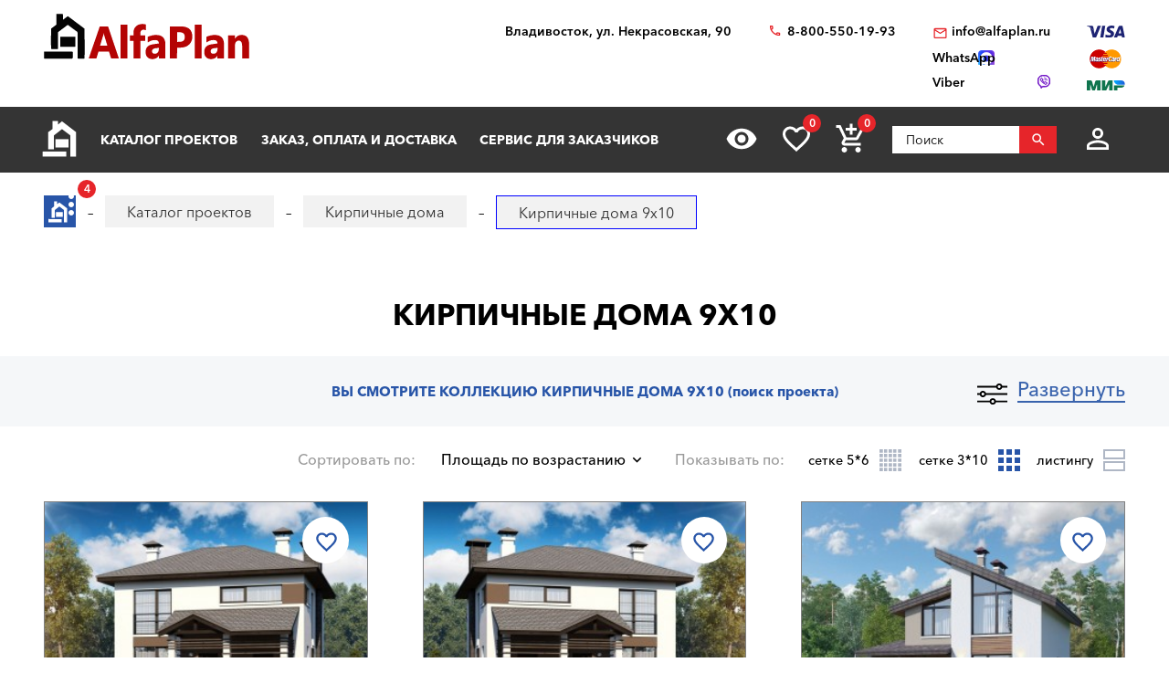

--- FILE ---
content_type: text/html; charset=utf-8
request_url: https://vladivostok.alfaplan.ru/catalog/kirpichnye-doma/9x10/
body_size: 20061
content:
<!doctype html>
<html lang="ru">
<head prefix=
    "og: http://ogp.me/ns#
    fb: http://ogp.me/ns/fb#
    product: http://ogp.me/ns/product#">
    <meta charset="UTF-8"/>
    <meta http-equiv="imagetoolbar" content="no"/>

        
                
    <title>Кирпичные дома 9x10 во Владивостоке: цена — купить проект с доставкой в компании «Альфаплан»</title>
    <meta name="description" content="Архитектурно-дизайнерская студия &quot;АЛЬФАПЛАН&quot; предлагает заказать кирпичные дома 9x10 по выгодной цене. Большой выбор готовых проектов домов из кирпича. Работаем по всей России. Сделать заказ и получить консультацию вы можете по телефону во Владивостоке: 88005501993" />

    <!-- Google Tag Manager -->
    <script>(function(w,d,s,l,i){w[l]=w[l]||[];w[l].push({'gtm.start':
                new Date().getTime(),event:'gtm.js'});var f=d.getElementsByTagName(s)[0],
            j=d.createElement(s),dl=l!='dataLayer'?'&l='+l:'';j.async=true;j.src=
            'https://www.googletagmanager.com/gtm.js?id='+i+dl;f.parentNode.insertBefore(j,f);
        })(window,document,'script','dataLayer','GTM-WS5HLKZ');</script>
    <!-- End Google Tag Manager -->

    <meta name="viewport" content="width=device-width, initial-scale=1"/>
    <meta name="pmail-verification" content="ca57c69101bb57fa3d9bc6a37c1d7e15"/>
    <meta name="google-site-verification" content="YmIRLKi2HMpeyJZ1sWrEo4H_pDpcUWx73zHlFXJH8JY" />
    <link rel="canonical" href="https://vladivostok.alfaplan.ru/catalog/kirpichnye-doma/9x10/"/>
    
    <link rel="stylesheet" type="text/css" href="/assets/vendor/fancybox/fancybox.css?20240310?1651842885" />
<link rel="stylesheet" type="text/css" href="/assets/vendor/magnificpopup/magnific-popup.css?20240310?1651842885" />
<link rel="stylesheet" type="text/css" href="/assets/styles/style.css?20240310?1651842885" />
<link rel="stylesheet" type="text/css" href="/assets/styles/additional-styles.css?20240310?1651842885" />
    <link rel="stylesheet" media="print" href="/assets/styles/print.css"/>

    
                                    
    <link rel="shortcut icon" href="/favicon.ico" type="image/x-icon">

    	<meta property="og:site_name" content="АСК «Альфаплан» " />
	<meta property="og:type" content="website" />
	<meta property="og:title" content="Кирпичные дома 9x10" />
	<meta property="og:url" content="https://vladivostok.alfaplan.ru/catalog/kirpichnye-doma/9x10/" />
	<meta property="og:description" content="Архитектурно-дизайнерская студия &quot;АЛЬФАПЛАН&quot; предлагает заказать кирпичные дома 9x10 по выгодной цене. Большой выбор готовых проектов домов из кирпича. Работаем по всей России. Сделать заказ и получить консультацию вы можете по телефону во Владивостоке: 88005501993" />
	<meta property="og:image" content="/assets/images/theme/logo.svg" />

            <script>
            (function(i,s,o,g,r,a,m){i['GoogleAnalyticsObject']=r;i[r]=i[r]||function(){
                (i[r].q=i[r].q||[]).push(arguments)},i[r].l=1*new Date();a=s.createElement(o),
                m=s.getElementsByTagName(o)[0];a.async=1;a.src=g;m.parentNode.insertBefore(a,m)
            })(window,document,'script','//www.google-analytics.com/analytics.js','ga');

            ga('create', 'UA-47802622-1', 'alfaplan.ru');
            ga('send', 'pageview');
        </script>

        <!-- Facebook Pixel Code -->
<!--        <script>-->
<!--            !function(f,b,e,v,n,t,s)-->
<!--            {if(f.fbq)return;n=f.fbq=function(){n.callMethod?-->
<!--                n.callMethod.apply(n,arguments):n.queue.push(arguments)};-->
<!--                if(!f._fbq)f._fbq=n;n.push=n;n.loaded=!0;n.version='2.0';-->
<!--                n.queue=[];t=b.createElement(e);t.async=!0;-->
<!--                t.src=v;s=b.getElementsByTagName(e)[0];-->
<!--                s.parentNode.insertBefore(t,s)}(window,document,'script',-->
<!--                'https://connect.facebook.net/en_US/fbevents.js');-->
<!---->
<!--            fbq('init', '714551142409483');-->
<!--            fbq('track', 'PageView');-->
<!--        </script>-->
<!--        <noscript>-->
<!--            <img height="1" width="1" src="https://www.facebook.com/tr?id=714551142409483&ev=PageView&noscript=1"/>-->
<!--        </noscript>-->
        <!-- End Facebook Pixel Code -->
    </head>
<body>

<!-- Google Tag Manager (noscript) -->
<noscript><iframe src="https://www.googletagmanager.com/ns.html?id=GTM-WS5HLKZ" height="0" width="0" style="display:none;visibility: hidden"></iframe></noscript>
<!-- End Google Tag Manager (noscript) -->

<header id="header">
    <div class="container wide">
        
    <a href="/" class="logo">
        <img loading="lazy" src="/assets/images/theme/logo.svg" alt="Логотип компанни"/>
    </a>

<div class="info">
    <div class="region geolocation">
        <div class="geolocation__current-region">
            <span class="label">Ваш регион:</span>
            <a data-href="#modal-cities" class="selector modal-trigger">
                Владивосток            </a>
        </div>
        <div class="address">
                            Владивосток, ул. Некрасовская, 90                    </div>
    </div>
    <ul class="contacts">
        <li class="contact phone">
                            <a href="tel:88005501993">
                    8-800-550-19-93                </a>
                            <a href="tel:">
                                    </a>
                    </li>
        <li>
                            <script>//<![CDATA[
function hostcmsEmail(c){return c.replace(/[a-zA-Z]/g, function (c){return String.fromCharCode((c <= "Z" ? 90 : 122) >= (c = c.charCodeAt(0) + 13) ? c : c-26);})}document.write ('<a  href="mailto:' + hostcmsEmail('vasb@nysncyna.eh') + '" class="contact email">' + hostcmsEmail('                    vasb@nysncyna.eh                ') + '</a>');//]]>
</script>
                                        <div class="messengers">
                                            <a rel="nofollow" href="https://api.whatsapp.com/send?phone=79312500595" target="_blank" class="contact whatsapp"><span>WhatsApp</span></a>
                                                                <a rel="nofollow" href="viber://add?number=79312500595" class="contact viber"><span>Viber</span></a>
                                    </div>
                    </li>
    </ul>
    

<div class="payment-systems">
  <img loading="lazy" alt="Логотип платёжной системы «Visa»" src="/assets/images/theme/visa.svg" />
  <img loading="lazy" src="/assets/images/theme/mastercard.svg" alt="Логотип платёжной системы «MasterCard»" />
  <img loading="lazy" src="/assets/images/theme/mir.svg" alt="Логотип платёжной системы «Мир»" />
</div>
</div>    </div>
</header>
<nav id="nav">
    <div class="container wide">
        <a href="/" class="logo"><img src="/assets/images/theme/logo2.svg" alt="Маленький логотип компанни «Альфаплан»"></a>
        <a class="menu-trigger" data-href=".main-menu-wrapper"></a>
        <div class="main-menu-wrapper">
            <ul class="user-menu">
                                                    <li><a data-href="#modal-login" class="icon login modal-trigger">Вход</a></li>
                
                <li><a href="/favorites/" class="icon favorites" title="Избранное">Избранное</a></li>
                <li><a href="/viewed/" class="icon viewed" title="Просмотренное">Просмотренное</a></li>
            </ul>
            <form class="search-form search-form_mobile" action="/search/" method="get">
                <input type="text" name="query" placeholder="Поиск" pattern="\s*(\S\s*){2,}" required="required"/>
                <button type="submit"></button>
            </form>
            

<ul class="main-menu">
  <li>
    <a class="main__logo" href="/">
      <img src="/assets/images/theme/logo-alfa.svg" alt="Маленький логотип компанни" />
    </a>
  </li>
  <li>
    <a href="/catalog/">Каталог проектов</a>
    <ul class="submenu">
      <li>
        <a href="/catalog/proekty-odnoehtazhnyh-domov/">Одноэтажные дома</a>
      </li>
      <li>
        <a href="/catalog/odnoetagnye-s-mansardoy/">Одноэтажные с мансардой</a>
      </li>
      <li>
        <a href="/catalog/dvuhehtazhnye-doma/">Двухэтажные дома</a>
      </li>
      <li>
        <a href="/catalog/proekty-s-foto-realizacii/">"ОДИН-В-ОДИН" - проекты домов с ФОТО</a>
      </li>
      <li>
        <a href="/catalog/doma-iz-gazobetona/">Дома из газобетона</a>
      </li>
      <li>
        <a href="/catalog/kirpichnye-doma/">Кирпичные дома</a>
      </li>
      <li>
        <a href="/catalog/karkasnye-doma/">Каркасные дома</a>
      </li>
      <li>
        <a href="/catalog/stilnye-kottedzhi/">"АльфаСтиль" - современный дизайн домов от Альфаплан</a>
      </li>
      <li>
        <a href="/catalog/v-stile-rajta/">Проекты домов в стиле Райта</a>
      </li>
      <li>
        <a href="/catalog/v-stile-high-tech/">Проекты домов в стиле ХАЙ-ТЕК</a>
      </li>
      <li>
        <a href="/catalog/10807/">С мастер-спальней</a>
      </li>
    </ul>
  </li>
  <li>
    <a href="/payment-and-delivery/">Заказ, оплата и доставка</a>
    <ul class="submenu">
      <li>
        <a href="/sample-documentation/">Состав проекта дома</a>
      </li>
      <li>
        <a href="/faq/">Ответы на частые вопросы</a>
      </li>
      <li>
        <a href="/how-to-choose-a-project/">Как выбрать проект</a>
      </li>
    </ul>
  </li>
  <li>
    <a href="/genplan/">Сервис для заказчиков</a>
    <ul class="submenu">
      <li>
        <a href="/making-changes-to-projects/">Корректировка конструкций</a>
      </li>
      <li>
        <a href="/land-planning/">Планировка участка</a>
      </li>
      <li>
        <a href="/individual-design/">Индивидуальное проектирование</a>
      </li>
      <li>
        <a href="/individual-adjustment-of-facades/">Дизайн дома</a>
      </li>
      <li>
        <a href="/genplan/fasad-doma/">Фасад дома</a>
      </li>
    </ul>
  </li>
  <li>
    <a href="/cart/">Заказ проекта</a>
    <ul class="submenu">
      <li>
        <a href="/viewed/">Просмотренные</a>
      </li>
      <li>
        <a href="/favorites/">Мои желания</a>
      </li>
    </ul>
  </li>
  <li>
    <a href="/articles/">Строим дом</a>
    <ul class="submenu">
      <li>
        <a href="/blog/">Блог автора проектов Альфаплан, архитектора Владимира Тарасова</a>
      </li>
      <li>
        <a href="/building-technologies-online/">Технологии строительства онлайн</a>
      </li>
      <li>
        <a href="/partners/">Наши партнеры</a>
      </li>
    </ul>
  </li>
  <li>
    <a href="/photos/">Построенные дома</a>
    <ul class="submenu">
      <li>
        <a href="/videos/">Видеогалерея</a>
      </li>
      <li>
        <a href="/catalog/proekty-s-foto-realizacii/">"ОДИН-в-ОДИН": проект с фото</a>
      </li>
    </ul>
  </li>
  <li>
    <a href="/about/">О нас</a>
    <ul class="submenu">
      <li>
        <a href="/contacts/">Контакты</a>
      </li>
      <li>
        <a href="/collaboration/">Сотрудничество</a>
      </li>
      <li>
        <a href="/vacancies/">Вакансии</a>
      </li>
    </ul>
  </li>
</ul>
            <div class="menu-extra">
                <a class="hidden-links-trigger hidden"><span class="count"></span></a>
                <ul class="submenu hidden-links"></ul>
            </div>
            <form class="search-form" action="/search/" method="get">
                <input type="text" name="query" placeholder="Поиск" pattern="\s*(\S\s*){1,}" required="required"/>
                <button type="submit"></button>
            </form>
        </div>
        <ul class="user-actions">
            

<li>
  <a title="Просмотренное" href="/viewed/" class="icon viewed"></a>
</li>
<li>
  <a title="Избранное" href="/favorites/" class="icon favorites">
    <span class="count">0</span>
  </a>
</li>


<li class="mobile-visible">
  <a title="Корзина" href="/cart/" class="icon cart">
    <span class="count">0</span>
  </a>
  <ul class="submenu">
    <li>
      <a>
								Ничего нет
							</a>
    </li>
  </ul>
</li>

            <li>
                <form class="search-form" action="/search/" method="get">
                    <input type="text" name="query" placeholder="Поиск" pattern="\s*(\S\s*){1,}" required="required"/>
                    <button></button>
                </form>
            </li>
            <li>
                
                                    <a data-href="#modal-login" class="icon login modal-trigger"></a>
                                <ul class="submenu">
                                            <li><a href="/users/login/">Вход</a></li>
                        <li><a href="/users/registration/">Регистрация</a></li>
                        <li><a href="/users/restore-password/">Восстановление пароля</a></li>
                                    </ul>
            </li>
        </ul>
        <ul class="contacts">
            <li><a class="phone" href="tel:88005501993"></a></li>
            <li><a rel="nofollow" class="whatsapp" href="https://api.whatsapp.com/send?phone=+79312500595" target="_blank"></a></li>
        </ul>
    </div>
</nav>



<div id="breadcrumbs">
  <div class="container wide">
    <ul itemscope="itemscope" itemtype="https://schema.org/BreadcrumbList" class="breadcrumbs">
      <li itemprop="itemListElement" itemscope="itemscope" itemtype="https://schema.org/ListItem">
        <a itemprop="item" href="/" class="home">
          <span itemprop="name">Главная страница сайта АДС «Альфаплан»</span>
          <meta itemprop="position" content="1" />
        </a>
      </li>
      <li itemprop="itemListElement" itemscope="itemscope" itemtype="https://schema.org/ListItem">
        <a itemprop="item" href="/catalog/">
          <span itemprop="name">Каталог проектов</span>
          <meta itemprop="position" content="2" />
        </a>
      </li>
      <li itemprop="itemListElement" itemscope="itemscope" itemtype="https://schema.org/ListItem">
        <a itemprop="item" href="/catalog/kirpichnye-doma/">
          <span itemprop="name">Кирпичные дома</span>
          <meta itemprop="position" content="3" />
        </a>
      </li>
      <li itemprop="itemListElement" itemscope="itemscope" itemtype="https://schema.org/ListItem">
        <span itemprop="name">Кирпичные дома 9x10</span>
        <meta itemprop="position" content="4" />
      </li>
    </ul>
    <a data-href="#showcase" class="showcase-trigger" style="display:none;">Включить слайдшоу</a>
  </div>
</div>

    <div class="overflow-hidden">
        <div class="container wide">
            <div class="banners" data-banners-group="10"></div>
        </div>
    </div>


<h1>Кирпичные дома 9x10</h1>
<section class="page-section section-project-search off bg-grey overflow-hidden stick able">
  <div class="container wide">
    <a class="project-search-trigger" data-on="Развернуть" data-off="Свернуть">Развернуть</a>
  </div>
  <div class="container">
    <div class="header filters-header">
      <span>Вы смотрите коллекцию Кирпичные дома 9x10 </span>
      <span class="subtitle">(поиск проекта)</span>
    </div>
    <div class="project-search" id="filter_block">
      <form class="filters" method="get" action="/catalog/kirpichnye-doma/9x10/#content">
        <div class="area">
          <span class="field-label">Выбор Площади</span>
          <div class="values-slider rangeslider rangeslider_floor-area" data-min="91.94" data-max="850" data-unit="м²" data-used-min="91.94" data-used-max="181.66">
            <input class="input-min" name="property_3415_from" value="91.94" type="hidden" />
            <input class="input-max" name="property_3415_to" value="181.66" type="hidden" />
          </div>
        </div>
        <ul class="areas">
          <li>
            <div class="checkbox">
              <input data-value-id="116" type="checkbox" class="control control_property" id="checkbox-area-116" name="property_3462[]" value="116" />
              <label name="property_3462[]" for="checkbox-area-116" class="field-label">
                <span>До 140 м²</span>
              </label>
            </div>
          </li>
          <li>
            <div class="checkbox">
              <input data-value-id="117" type="checkbox" class="control control_property" id="checkbox-area-117" name="property_3462[]" value="117" />
              <label name="property_3462[]" for="checkbox-area-117" class="field-label">
                <span>141-180 м²</span>
              </label>
            </div>
          </li>
          <li>
            <div class="checkbox">
              <input data-value-id="118" type="checkbox" class="control control_property" id="checkbox-area-118" name="property_3462[]" value="118" />
              <label name="property_3462[]" for="checkbox-area-118" class="field-label">
                <span>181-240 м²</span>
              </label>
            </div>
          </li>
          <li>
            <div class="checkbox">
              <input data-value-id="119" type="checkbox" class="control control_property" id="checkbox-area-119" name="property_3462[]" value="119" />
              <label name="property_3462[]" for="checkbox-area-119" class="field-label">
                <span>241-300 м²</span>
              </label>
            </div>
          </li>
          <li>
            <div class="checkbox">
              <input data-value-id="120" type="checkbox" class="control control_property" id="checkbox-area-120" name="property_3462[]" value="120" />
              <label name="property_3462[]" for="checkbox-area-120" class="field-label">
                <span>Свыше 301 м²</span>
              </label>
            </div>
          </li>
        </ul>
        <ul class="types">
          <li>
            <div class="checkbox image">
              <input data-value-id="50" class="control control_property" name="property_3455[]" value="50" type="checkbox" id="checkbox-type-50" />
              <label for="checkbox-type-50" class="field-label">
                <img loading="lazy" src="/assets/images/theme/house-types/001.jpg" alt="Превью значения «Дом, коттедж»" />
                <span>Дом, коттедж</span>
              </label>
            </div>
          </li>
          <li>
            <div class="checkbox image">
              <input data-value-id="51" class="control control_property" name="property_3455[]" value="51" type="checkbox" id="checkbox-type-51" />
              <label for="checkbox-type-51" class="field-label">
                <img loading="lazy" src="/assets/images/theme/house-types/002.jpg" alt="Превью значения «Баня, гараж, беседка»" />
                <span>Баня, гараж, беседка</span>
              </label>
            </div>
          </li>
          <li>
            <div class="checkbox image">
              <input data-value-id="257" class="control control_property" name="property_4732[]" value="257" type="checkbox" id="checkbox-type-257" />
              <label for="checkbox-type-257" class="field-label">
                <img loading="lazy" src="/assets/images/theme/house-types/003.jpg" alt="Превью значения «Современный стиль»" />
                <span>Современный стиль</span>
              </label>
            </div>
          </li>
          <li>
            <div class="checkbox image">
              <input data-value-id="258" class="control control_property" name="property_4732[]" value="258" type="checkbox" id="checkbox-type-258" />
              <label for="checkbox-type-258" class="field-label">
                <img loading="lazy" src="/assets/images/theme/house-types/004.jpg" alt="Превью значения «Классический коттедж»" />
                <span>Классический коттедж</span>
              </label>
            </div>
          </li>
          <li>
            <div class="checkbox image">
              <input data-value-id="52" class="control control_property" name="property_4732[]" value="52" type="checkbox" id="checkbox-type-52" />
              <label for="checkbox-type-52" class="field-label">
                <img loading="lazy" src="/assets/images/theme/house-types/005.jpg" alt="Превью значения «Исторический стиль»" />
                <span>Исторический стиль</span>
              </label>
            </div>
          </li>
        </ul>
        <ul class="options1 clearfix">
          <li class="author">
            <div class="checkbox inverse">
              <input type="checkbox" class="control control_producer" id="checkbox-author-1" name="producer_id[]" value="1" data-value-id="1" />
              <label for="checkbox-author-1" class="field-label">
                <span>Автор - <nobr>В. ТАРАСОВ</nobr></span>
              </label>
            </div>
          </li>
          <li class="author">
            <div class="checkbox inverse">
              <input type="checkbox" class="control control_producer" id="checkbox-author-3" name="producer_id[]" value="3" data-value-id="3" />
              <label for="checkbox-author-3" class="field-label">
                <span>Архитекторы-партнеры "Альфаплан"</span>
              </label>
            </div>
          </li>
        </ul>
        <ul class="options2">
          <li class="rooms">
            <span class="field-label">
              <span>
                <nobr>Жилых комнат</nobr>
              </span>
            </span>
            <div class="select control control_property">
              <select name="property_3434">
                <option value="">...</option>
                <option value="366" data-value-id="366">1</option>
                <option value="367" data-value-id="367">2</option>
                <option value="368" data-value-id="368">3</option>
                <option value="369" data-value-id="369">4</option>
                <option value="370" data-value-id="370">5</option>
                <option value="371" data-value-id="371">6+</option>
              </select>
            </div>
          </li>
          <li class="material">
            <span class="field-label">
              <span>Материал наружных стен</span>
            </span>
            <div class="select control control_property">
              <select name="property_3578">
                <option value="">...</option>
                <option value="383" data-value-id="383">Камень (кирпич/газобетон) </option>
                <option value="384" data-value-id="384">Дерево</option>
                <option value="385" data-value-id="385">Каркас</option>
              </select>
            </div>
          </li>
          <li>
            <span class="field-label">
              <span>Этажность</span>
            </span>
            <div class="select control control_property">
              <select name="property_3573">
                <option selected="selected" value="">...</option>
                <option value="1450" data-value-id="1450">Одноэтажная Россия</option>
                <option value="379" data-value-id="379">В полтора этажа</option>
                <option value="382" data-value-id="382">Два этажа, второй - мансарда</option>
                <option value="1451" data-value-id="1451">Два полных в высоту этажа</option>
                <option value="380" data-value-id="380">Три уровня, с гаражом в цоколе</option>
                <option value="381" data-value-id="381">Мансарда над 2-ым этажом</option>
              </select>
            </div>
          </li>
        </ul>
        <label class="project-id-search clearfix">
          <span class="field-label">
            <span>Искать по названию или номеру проекта</span>
          </span>
          <input type="text" name="name_or_marking" class="control" value="" />
        </label>
        <ul class="additional-options clearfix">
          <li>
            <span class="field-label">
              <span>Каменные дома</span>
            </span>
            <div class="select control control_property">
              <select name="property_3516">
                <option selected="selected" value="">...</option>
                <option value="73874" data-value-id="73874">Дерево</option>
                <option value="73724" data-value-id="73724">Кирпич/Газопенобетонные</option>
                <option value="259" data-value-id="259">Кирпич</option>
                <option value="260" data-value-id="260">
			Газо/пенобетонные
		</option>
              </select>
            </div>
          </li>
          <li>
            <span class="field-label">
              <span>Деревянные дома</span>
            </span>
            <div class="select control control_property">
              <select name="property_3517">
                <option selected="selected" value="">...</option>
                <option value="29488" data-value-id="29488">Дома из бревен</option>
                <option value="29489" data-value-id="29489">Дома из бруса</option>
                <option value="73234" data-value-id="73234">Первый этаж - газобетон/кирпич, второй - клееный брус</option>
              </select>
            </div>
          </li>
          <li>
            <span class="field-label">
              <span>Помещения</span>
            </span>
            <div class="select control control_property">
              <select name="property_3458">
                <option selected="selected" value="">...</option>
                <option value="73859" data-value-id="73859"></option>
                <option value="73873" data-value-id="73873">С мастер-спальней</option>
                <option value="307" data-value-id="307">Кабинет или спальня на 1-м этаже</option>
                <option value="73716" data-value-id="73716">2-ух этажные дома с двумя жилыми комнатами (кроме гостиной) на 1-ом этаже</option>
                <option value="82" data-value-id="82">Со вторым светом</option>
                <option value="83" data-value-id="83">С сауной</option>
                <option value="84" data-value-id="84">С бассейном</option>
                <option value="85" data-value-id="85">С эркером</option>
              </select>
            </div>
          </li>
          <li class="features">
            <span class="field-label">
              <span>Архитектурные особенности</span>
            </span>
            <div class="select control control_property">
              <select name="property_3432">
                <option value="">...</option>
                <option value="73715" data-value-id="73715"></option>
                <option value="64" data-value-id="64">С цокольным этажом</option>
                <option value="65" data-value-id="65">С гаражом</option>
                <option value="1463" data-value-id="1463">Дома на рельефе</option>
                <option value="1464" data-value-id="1464">Дом с эксплуатируемой кровлей</option>
              </select>
            </div>
          </li>
          <li>
            <span class="field-label">
              <span>Наличие гаража</span>
            </span>
            <div class="select control control_property">
              <select name="property_3457">
                <option selected="selected" value="">...</option>
                <option value="73860" data-value-id="73860">|Гараж на 2 авто|Гаражные ворота ALUTECH</option>
                <option value="77" data-value-id="77">Без гаража</option>
                <option value="288" data-value-id="288">Гараж на 1 авто</option>
                <option value="287" data-value-id="287">Гараж на 2 авто</option>
                <option value="80" data-value-id="80">С гаражом-навесом</option>
                <option value="73714" data-value-id="73714">Гаражные ворота ALUTECH</option>
                <option value="73888" data-value-id="73888">Гаражные ворота ALUTECH (реклама: ООО "Алютех-М")</option>
              </select>
            </div>
          </li>
          <li>
            <span class="field-label">
              <span>Тип кровли</span>
            </span>
            <div class="select control control_property">
              <select name="property_3459">
                <option selected="selected" value="">...</option>
                <option value="305" data-value-id="305">Плоская</option>
                <option value="87" data-value-id="87">Односкатная</option>
                <option value="86" data-value-id="86">Двускатная</option>
                <option value="89" data-value-id="89">Многоскатная</option>
              </select>
            </div>
          </li>
          <li>
            <span class="field-label">
              <span>Стиль</span>
            </span>
            <div class="select control control_property">
              <select name="property_3460[]">
                <option selected="selected" value="">...</option>
                <option value="73831" data-value-id="73831"></option>
                <option value="73890" data-value-id="73890">Немецкий стиль</option>
                <option value="91" data-value-id="91">«Акварель» от Альфаплан</option>
                <option value="143" data-value-id="143">Американский</option>
                <option value="141" data-value-id="141">Английский</option>
                <option value="1466" data-value-id="1466">Барн</option>
                <option value="139" data-value-id="139">Замковый стиль</option>
                <option value="29529" data-value-id="29529">Классический</option>
                <option value="134" data-value-id="134">Минимализм</option>
                <option value="1465" data-value-id="1465">Модернизм</option>
                <option value="133" data-value-id="133">Немецкий</option>
                <option value="92" data-value-id="92">Петровское барокко</option>
                <option value="73825" data-value-id="73825">Русский</option>
                <option value="124" data-value-id="124">Русская усадьба</option>
                <option value="93" data-value-id="93">Серебряный век (стиль модерн)</option>
                <option value="127" data-value-id="127">Скандинавский</option>
                <option value="306" data-value-id="306">Современный стиль - «21-ый век»</option>
                <option value="1467" data-value-id="1467">Стиль Райта</option>
                <option value="129" data-value-id="129">Фахверковый стиль</option>
                <option value="144" data-value-id="144">Шале</option>
                <option value="128" data-value-id="128">Шведский</option>
                <option value="125" data-value-id="125">Хай-тек</option>
                <option value="123" data-value-id="123">Эклектика</option>
              </select>
            </div>
          </li>
          <li>
            <span class="field-label">
              <span>Размеры дома</span>
            </span>
            <div class="select control control_property">
              <select name="property_3515">
                <option selected="selected" value="">...</option>
                <option value="73719" data-value-id="73719">10x(6-26)м</option>
                <option value="73725" data-value-id="73725">11x(6-26)м</option>
                <option value="73723" data-value-id="73723">12x(6-26)м</option>
                <option value="73835" data-value-id="73835">13x(6-26)м</option>
                <option value="73721" data-value-id="73721">15x(6-26)м</option>
                <option value="73834" data-value-id="73834">16x(6-26)м</option>
                <option value="73726" data-value-id="73726">17x(6-26)м</option>
                <option value="74094" data-value-id="74094">22x(6-26)м</option>
                <option value="73833" data-value-id="73833">27x(6-26)м</option>
                <option value="73862" data-value-id="73862">28x(6-26)м</option>
                <option value="73861" data-value-id="73861">31x(6-26)м</option>
                <option value="74095" data-value-id="74095">46x(6-26)м</option>
                <option value="74096" data-value-id="74096">51x(6-26)м</option>
                <option value="73880" data-value-id="73880">8x(6-26)м</option>
                <option value="73720" data-value-id="73720">9x(6-26)м</option>
                <option value="95" data-value-id="95">6х[6-26]м</option>
                <option value="96" data-value-id="96">7х[6-26]м</option>
                <option value="97" data-value-id="97">8х[6-26]м</option>
                <option value="98" data-value-id="98">9х[6-26]м</option>
                <option value="99" data-value-id="99">10х[6-26]м</option>
                <option value="100" data-value-id="100">11х[6-26]м</option>
                <option value="101" data-value-id="101">12х[6-26]м</option>
                <option value="102" data-value-id="102">13х[6-26]м</option>
                <option value="103" data-value-id="103">14х[6-26]м</option>
                <option value="104" data-value-id="104">15х[6-26]м</option>
                <option value="105" data-value-id="105">16х[6-26]м</option>
                <option value="106" data-value-id="106">17х[6-26]м</option>
                <option value="107" data-value-id="107">18х[6-26]м</option>
                <option value="108" data-value-id="108">19х[6-26]м</option>
                <option value="109" data-value-id="109">20х[6-26]м</option>
                <option value="110" data-value-id="110">21х[6-26]м</option>
                <option value="111" data-value-id="111">22х[6-26]м</option>
                <option value="112" data-value-id="112">23х[6-26]м</option>
                <option value="113" data-value-id="113">24х[6-26]м</option>
                <option value="114" data-value-id="114">25х[6-26]м</option>
                <option value="115" data-value-id="115">26х[6-26]м</option>
              </select>
            </div>
          </li>
          <li>
            <span class="field-label">
              <span>Назначение</span>
            </span>
            <div class="select control control_property">
              <select name="property_4105">
                <option selected="selected" value="">...</option>
                <option value="1471" data-value-id="1471">Двухквартирные дома (на 2 семьи)</option>
                <option value="1472" data-value-id="1472">Дома для узких участков</option>
                <option value="1473" data-value-id="1473">Дома со входом (заездом) с юга</option>
                <option value="1474" data-value-id="1474">Гостевой дом</option>
                <option value="1475" data-value-id="1475">Дома на рельефе</option>
                <option value="1476" data-value-id="1476">Коммерческие дома</option>
                <option value="1477" data-value-id="1477">"Батерфляй" - дома для угловых участков</option>
              </select>
            </div>
          </li>
        </ul>
        <ul class="actions text-center">
          <input type="hidden" name="filter" value="1" />
          <li>
            <button name="filter" value="1" class="icon search">Искать (<span class="filters__total-count">36</span>)</button>
          </li>
          <li>
            <a class="additional-options-trigger button blank" data-href=".additional-options">Подробный выбор</a>
          </li>
          <li>
            <a href="/catalog/" class="button blank">Сбросить фильтр</a>
          </li>
          <li>
            <a class="selection-request-trigger" data-href=".selection-request">Бесплатный подбор проекта с консультантом</a>
          </li>
        </ul>
      </form>
      <form method="post" action="/sys/form/free-project-selection/" enctype="multipart/form-data" class="selection-request">
        <h3 class="section-header">Бесплатный подбор проекта с консультантом</h3>
        <input name="author" type="text" value="" style="display: none;" />
        <div class="selection-request__form clearfix">
          <ul class="clearfix">
            <li>
              <span class="field-label">
                <span>Имя</span>
              </span>
              <input name="name" placeholder="Имя" type="text" />
            </li>
            <li>
              <span class="field-label">
                <span>E-mail</span>
              </span>
              <input name="email" placeholder="E-mail*" type="email" required="required" />
            </li>
            <li>
              <span class="field-label">
                <span>Телефон</span>
              </span>
              <input name="phone" placeholder="Телефон" type="tel" />
            </li>
            <li>
              <span class="field-label">
                <span>Общая площадь дома</span>
              </span>
              <div class="select">
                <select name="total_house_area">
                  <option value="Коттеджи до 140 м²">Коттеджи до 140 м²</option>
                  <option value="Коттеджи от 141 м² до 180 м²">Коттеджи от 141 м² до 180 м²</option>
                  <option value="Коттеджи от 181 м² до 240 м²">Коттеджи от 181 м² до 240 м²</option>
                  <option value="Коттеджи от 241 м² до 300 м²">Коттеджи от 241 м² до 300 м²</option>
                  <option value="Коттеджи свышe 300 м²">Коттеджи свышe 300 м²</option>
                </select>
              </div>
            </li>
            <li>
              <div class="col">
                <span class="field-label">
                  <span>Жилых комнат</span>
                </span>
                <div class="select">
                  <select name="number_of_bedrooms">
                    <option value="1">1</option>
                    <option value="2">2</option>
                    <option value="3">3</option>
                    <option value="4">4</option>
                    <option value="5">5</option>
                    <option value="6+">6+</option>
                  </select>
                </div>
              </div>
              <div class="col">
                <span class="field-label">
                  <span>Этажность</span>
                </span>
                <div class="select">
                  <select name="number_of_floors">
                    <option value="Одноэтажная Россия">Одноэтажная Россия</option>
                    <option value="В полтора этажа">В полтора этажа</option>
                    <option value="Два этажа, второй - мансарда">Два этажа, второй - мансарда</option>
                    <option value="Два полных в высоту этажа">Два полных в высоту этажа</option>
                    <option value="Три уровня, с гаражом в цоколе">Три уровня, с гаражом в цоколе</option>
                    <option value="Мансарда над 2-ым этажом">Мансарда над 2-ым этажом</option>
                  </select>
                </div>
              </div>
            </li>
            <li>
              <span class="field-label">
                <span>Материал наружных стен</span>
              </span>
              <div class="select">
                <select name="walls_material">
                  <option value="Камень (кирпич/газобетон) ">Камень (кирпич/газобетон) </option>
                  <option value="Дерево">Дерево</option>
                  <option value="Каркас">Каркас</option>
                </select>
              </div>
            </li>
            <li>
              <div class="checkbox inverse">
                <input name="bedroom_on_the_first_floor" id="checkbox-request-1" type="checkbox" />
                <label for="checkbox-request-1" class="field-label">
                  <span>Наличие спальни (кабинета) на первом этаже</span>
                </label>
              </div>
            </li>
            <li>
              <div class="checkbox inverse">
                <input name="builtin_garage" id="checkbox-request-2" type="checkbox" />
                <label for="checkbox-request-2" class="field-label">
                  <span>Наличие встроенного гаража</span>
                </label>
              </div>
            </li>
            <li>
              <div class="radio inverse">
                <input name="entrance_cardinal_point" id="checkbox-request-3" value="Вход с северных направлений" type="radio" />
                <label for="checkbox-request-3" class="field-label">
                  <span>Вход с северных направлений</span>
                </label>
              </div>
            </li>
            <li>
              <div class="checkbox inverse">
                <input name="spa_zone_inside" id="checkbox-request-4" type="checkbox" />
                <label for="checkbox-request-4" class="field-label">
                  <span>наличие в доме зоны  SPA (сауна, бассейн)</span>
                </label>
              </div>
            </li>
            <li>
              <div class="checkbox inverse">
                <input name="spa_zone_outinside" id="checkbox-request-5" type="checkbox" />
                <label for="checkbox-request-5" class="field-label">
                  <span>Отдельно стоящая баня (сауна, бассейн)</span>
                </label>
              </div>
            </li>
            <li>
              <div class="radio inverse">
                <input name="entrance_cardinal_point" checked="checked" id="checkbox-request-6" value="Вход с южных направлений" type="radio" />
                <label for="checkbox-request-6" class="field-label">
                  <span>Вход с южных направлений</span>
                </label>
              </div>
            </li>
          </ul>
          <label class="attachment"><span>Генплан участка</span><input name="genplan" type="file" /><br />На генплане надо показать размеры участка, ориентацию по странам света, улицы и соседей, постройки (если есть)
						</label>
          <div class="comment">
            <span class="field-label">
              <span>Ваши пожелания</span>
            </span>
            <textarea name="comment" placeholder="Пожелания и комментарии"></textarea>
          </div>
          <div class="agreement checkbox">
            <input type="checkbox" name="agreement" id="pp-agreement" value="ok" checked="checked" />
            <label for="pp-agreement">Я согласен с условиями <a href="/privacy-policy/">обработки персональных данных*</a></label>
          </div>
          <div class="captcha">
            <div class="captcha__inner">
              <div class="captcha__code">
                <img id="captcha_1_60b2372346a8e6c5c599c7349351c1c3" src="/captcha.php?id=60b2372346a8e6c5c599c7349351c1c3" class="captcha__img" />
                <div class="captcha__refresh" data-captcha-id="60b2372346a8e6c5c599c7349351c1c3"></div>
              </div>
              <div class="captcha__control">
                <input type="hidden" name="captcha_id" value="60b2372346a8e6c5c599c7349351c1c3" />
                <input type="text" name="captcha" class="captcha__input" required="required" placeholder="Код" />
              </div>
            </div>
          </div>
          <button>Отправить</button>
        </div>
      </form>
    </div>
  </div>
</section>
<section class="page-section section-projects overflow-hidden">
  <div class="container wide" id="content">
    <ul class="projects-options grid-controls clearfix" data-allow-rewrite-group="1">
      <li class="view">
        <span class="label">Показывать по:</span>
        <div class="options tab-switcher">
          <a class="grid-5" data-href="#projects1" data-grid-mode="5">
								сетке
                                <span>5*6</span></a>
          <a class="grid-3 active" data-href="#projects2" data-grid-mode="3">
								сетке
                                <span>3*10</span></a>
          <a class="listing" data-href="#projects3" data-grid-mode="1">
								листингу
							</a>
        </div>
      </li>
      <li class="order">
        <span class="label">Сортировать по:</span>
        <div class="dropdown">
          <div class="current">
                                        Площадь по возрастанию
                                    </div>
          <ul>
            <li data-order-by="default">
              <a>Номеру проекта</a>
            </li>
            <li data-order-by="popular">
              <a>Популярности</a>
            </li>
            <li data-order-by="area-asc" class="active">
              <a>Площадь по возрастанию</a>
            </li>
            <li data-order-by="area-desc">
              <a>Площадь по убыванию</a>
            </li>
          </ul>
        </div>
      </li>
    </ul>
    <div class="tab" id="projects1">
      <div class="projects grid grid-5">
        <div class="project-preview project-preview_hidden"></div>
        <div class="project-preview project-preview_hidden"></div>
        <div class="project-preview project-preview_hidden"></div>
        <div class="project-preview project-preview_hidden"></div>
      </div>
      <a href="/catalog/kirpichnye-doma/9x10/" class="show-more button center" data-page="2">Показать ещё (<span class="projects__total-count">4</span>)</a>
      <div class="show-more-fallback" href="/catalog/kirpichnye-doma/9x10/" data-url="/catalog/kirpichnye-doma/9x10/" style="display:none;"></div>
      <div class="autoload">
        <label class="autoload__title"><input class="autoload__input" type="checkbox" name="enable_autoload" />
												Подгружать автоматически
											</label>
      </div>
      <div class="classic-pagination">
        <ul class="classic-pagination__list">
          <li class="classic-pagination__item">
            <span class="classic-pagination__link classic-pagination__link_active">1</span>
          </li>
          <li class="classic-pagination__item">
            <a rel="nofollow" class="classic-pagination__link" href="/catalog/kirpichnye-doma/9x10/page-2/#content">2</a>
          </li>
          <li class="classic-pagination__item">
            <a rel="nofollow" class="classic-pagination__link" href="/catalog/kirpichnye-doma/9x10/page-2/#content">
						Вперёд
					</a>
          </li>
        </ul>
      </div>
    </div>
    <div class="tab active" id="projects2">
      <div class="projects grid grid-3">
        <div class="project-preview" data-shop-item-id="88903">
          <div class="cover">
            <a href="/catalog/item_4780/" target="_blank">
              <img loading="lazy" src="/upload/shop_1/8/8/9/item_88903/small_Proekt-doma-Alfaplan_531A_01.jpg" alt="Превью проекта ««Панорама» - проект простого двухэтажного дома из газобетона, в современном стиле»" />
            </a>
            <a href="/catalog/item_4780/" target="_blank" class="more button white">Подробнее</a>
            <a class="bookmark" data-shop-item-id="88903"></a>
          </div>
          <div class="description">
            <div class="main">
              <a href="/catalog/item_4780/" class="title" target="_blank">«Панорама» - проект простого двухэтажного дома из газобетона, в современном стиле</a>
              <ul class="project-features">
                <li class="bedrooms" title="">3</li>
                <li class="bathrooms" title="">3</li>
                <li class="empty">
                  <noindex>.</noindex>
                </li>
              </ul>
            </div>
            <ul class="project-params">
              <li>
                <div class="project-area">
                  <span>Площадь</span>
                  <div>106.05 м²</div>
                </div>
              </li>
              <li>
                <div class="project-price">34 300 ₽</div>
              </li>
              <li>
                <div class="project-mark" title="&#10;&#9;&#9;&#9;Артикул: 531A">531A</div>
              </li>
            </ul>
          </div>
        </div>
        <div class="project-preview" data-shop-item-id="264731">
          <div class="cover">
            <a href="/catalog/item_264731/" target="_blank">
              <img loading="lazy" src="/upload/shop_1/2/6/4/item_264731/small_Proekt-doma-Alfaplan_531A-S_01.jpg" alt="Превью проекта ««Панорама» - проект простого двухэтажного дома из газобетона, в современном стиле»" />
            </a>
            <a href="/catalog/item_264731/" target="_blank" class="more button white">Подробнее</a>
            <a class="bookmark" data-shop-item-id="264731"></a>
          </div>
          <div class="description">
            <div class="main">
              <a href="/catalog/item_264731/" class="title" target="_blank">«Панорама» - проект простого двухэтажного дома из газобетона, в современном стиле</a>
              <noindex>
                <div class="mirrored-project">
								Зеркальный вариант
							</div>
              </noindex>
              <ul class="project-features">
                <li class="bedrooms" title="">3</li>
                <li class="bathrooms" title="">3</li>
                <li class="empty">
                  <noindex>.</noindex>
                </li>
              </ul>
            </div>
            <ul class="project-params">
              <li>
                <div class="project-area">
                  <span>Площадь</span>
                  <div>106.05 м²</div>
                </div>
              </li>
              <li>
                <div class="project-price">34 300 ₽</div>
              </li>
              <li>
                <div class="project-mark" title="&#10;&#9;&#9;&#9;Артикул: 531A-S">531A-S</div>
              </li>
            </ul>
          </div>
        </div>
        <div class="project-preview" data-shop-item-id="87614">
          <div class="cover">
            <a href="/catalog/item_66831/" target="_blank">
              <img loading="lazy" src="/upload/shop_1/8/7/6/item_87614/small_Proekt-doma-Alfaplan_703A_01.jpg" alt="Превью проекта ««Оптима»- проект двухэтажного дома, в современном стиле, удобный план»" />
            </a>
            <a href="/catalog/item_66831/" target="_blank" class="more button white">Подробнее</a>
            <a class="bookmark" data-shop-item-id="87614"></a>
          </div>
          <div class="description">
            <div class="main">
              <a href="/catalog/item_66831/" class="title" target="_blank">«Оптима»- проект двухэтажного дома, в современном стиле, удобный план</a>
              <ul class="project-features">
                <li class="bedrooms" title="">3</li>
                <li class="bathrooms" title="">2</li>
                <li class="empty">
                  <noindex>.</noindex>
                </li>
              </ul>
            </div>
            <ul class="project-params">
              <li>
                <div class="project-area">
                  <span>Площадь</span>
                  <div>114.06 м²</div>
                </div>
              </li>
              <li>
                <div class="project-price">35 300 ₽</div>
              </li>
              <li>
                <div class="project-mark" title="&#10;&#9;&#9;&#9;Артикул: 703A">703A</div>
              </li>
            </ul>
          </div>
        </div>
        <div class="projects-list-ads clearfix">
          <div class="container wide">
            <div class="banners" data-banners-group="4"></div>
          </div>
        </div>
        <div class="project-preview" data-shop-item-id="265082">
          <div class="cover">
            <a href="/catalog/item_265082/" target="_blank">
              <img loading="lazy" src="/upload/shop_1/2/6/5/item_265082/small_Proekt-doma-Alfaplan_703A-S_01.jpg" alt="Превью проекта ««Оптима»- проект двухэтажного дома, в современном стиле, удобный план»" />
            </a>
            <a href="/catalog/item_265082/" target="_blank" class="more button white">Подробнее</a>
            <a class="bookmark" data-shop-item-id="265082"></a>
          </div>
          <div class="description">
            <div class="main">
              <a href="/catalog/item_265082/" class="title" target="_blank">«Оптима»- проект двухэтажного дома, в современном стиле, удобный план</a>
              <noindex>
                <div class="mirrored-project">
								Зеркальный вариант
							</div>
              </noindex>
              <ul class="project-features">
                <li class="bedrooms" title="">3</li>
                <li class="bathrooms" title="">2</li>
                <li class="empty">
                  <noindex>.</noindex>
                </li>
              </ul>
            </div>
            <ul class="project-params">
              <li>
                <div class="project-area">
                  <span>Площадь</span>
                  <div>114.06 м²</div>
                </div>
              </li>
              <li>
                <div class="project-price">35 300 ₽</div>
              </li>
              <li>
                <div class="project-mark" title="&#10;&#9;&#9;&#9;Артикул: 703A-S">703A-S</div>
              </li>
            </ul>
          </div>
        </div>
        <div class="project-preview" data-shop-item-id="87599">
          <div class="cover">
            <a href="/catalog/item_102413/" target="_blank">
              <img loading="lazy" src="/upload/shop_1/8/7/5/item_87599/small_Proekt-doma-Alfaplan_903A_01.jpg" alt="Превью проекта ««Оптима»- проект современного дома с мансардой, из кирпичей или газобетона»" />
            </a>
            <ul class="tags">
              <li style="background: linear-gradient(45deg, #3b5977 30%, #3e5d7c 70%) !important; border-color: #3e5d7c !important;;">Модный стиль</li>
            </ul>
            <a href="/catalog/item_102413/" target="_blank" class="more button white">Подробнее</a>
            <a class="bookmark" data-shop-item-id="87599"></a>
          </div>
          <div class="description">
            <div class="main">
              <a href="/catalog/item_102413/" class="title" target="_blank">«Оптима»- проект современного дома с мансардой, из кирпичей или газобетона</a>
              <ul class="project-features">
                <li class="bedrooms" title="">3</li>
                <li class="bathrooms" title="">1</li>
                <li class="empty">
                  <noindex>.</noindex>
                </li>
              </ul>
            </div>
            <ul class="project-params">
              <li>
                <div class="project-area">
                  <span>Площадь</span>
                  <div>114.28 м²</div>
                </div>
              </li>
              <li>
                <div class="project-price">35 300 ₽</div>
              </li>
              <li>
                <div class="project-mark" title="&#10;&#9;&#9;&#9;Артикул: 903A">903A</div>
              </li>
            </ul>
          </div>
        </div>
        <div class="project-preview" data-shop-item-id="264136">
          <div class="cover">
            <a href="/catalog/item_264136/" target="_blank">
              <img loading="lazy" src="/upload/shop_1/2/6/4/item_264136/small_Proekt-doma-Alfaplan_903A-S_01.jpg" alt="Превью проекта ««Оптима»- проект современного дома с мансардой, из кирпичей или газобетона»" />
            </a>
            <ul class="tags">
              <li style="background: linear-gradient(45deg, #3b5977 30%, #3e5d7c 70%) !important; border-color: #3e5d7c !important;;">Модный стиль</li>
            </ul>
            <a href="/catalog/item_264136/" target="_blank" class="more button white">Подробнее</a>
            <a class="bookmark" data-shop-item-id="264136"></a>
          </div>
          <div class="description">
            <div class="main">
              <a href="/catalog/item_264136/" class="title" target="_blank">«Оптима»- проект современного дома с мансардой, из кирпичей или газобетона</a>
              <noindex>
                <div class="mirrored-project">
								Зеркальный вариант
							</div>
              </noindex>
              <ul class="project-features">
                <li class="bedrooms" title="">3</li>
                <li class="bathrooms" title="">1</li>
                <li class="empty">
                  <noindex>.</noindex>
                </li>
              </ul>
            </div>
            <ul class="project-params">
              <li>
                <div class="project-area">
                  <span>Площадь</span>
                  <div>114.28 м²</div>
                </div>
              </li>
              <li>
                <div class="project-price">35 300 ₽</div>
              </li>
              <li>
                <div class="project-mark" title="&#10;&#9;&#9;&#9;Артикул: 903A-S">903A-S</div>
              </li>
            </ul>
          </div>
        </div>
        <div class="project-preview" data-shop-item-id="87686">
          <div class="cover">
            <a href="/catalog/item_65560/" target="_blank">
              <img loading="lazy" src="/upload/shop_1/8/7/6/item_87686/small_Proekt-doma-Alfaplan_621A_01.jpg" alt="Превью проекта ««Улыбка» - проект дома с мансардой из газобетона, 4 спальни, фасад с улыбкой»" />
            </a>
            <ul class="tags">
              <li style="background: linear-gradient(45deg, #751a46 30%, #bc3a72 70%) !important;border-color: #bc3a72 !important;;">Суперкомпактно!</li>
            </ul>
            <a href="/catalog/item_65560/" target="_blank" class="more button white">Подробнее</a>
            <a class="bookmark" data-shop-item-id="87686"></a>
          </div>
          <div class="description">
            <div class="main">
              <a href="/catalog/item_65560/" class="title" target="_blank">«Улыбка» - проект дома с мансардой из газобетона, 4 спальни, фасад с улыбкой</a>
              <ul class="project-features">
                <li class="bedrooms" title="">4</li>
                <li class="bathrooms" title="">1</li>
                <li class="empty">
                  <noindex>.</noindex>
                </li>
              </ul>
            </div>
            <ul class="project-params">
              <li>
                <div class="project-area">
                  <span>Площадь</span>
                  <div>117.11 м²</div>
                </div>
              </li>
              <li>
                <div class="project-price">34 600 ₽</div>
              </li>
              <li>
                <div class="project-mark" title="&#10;&#9;&#9;&#9;Артикул: 621A">621A</div>
              </li>
            </ul>
          </div>
        </div>
        <div class="project-preview" data-shop-item-id="265028">
          <div class="cover">
            <a href="/catalog/item_265028/" target="_blank">
              <img loading="lazy" src="/upload/shop_1/2/6/5/item_265028/small_Proekt-doma-Alfaplan_621A-S_01.jpg" alt="Превью проекта ««Улыбка» - проект дома с мансардой из газобетона, 4 спальни, фасад с улыбкой»" />
            </a>
            <ul class="tags">
              <li style="background: linear-gradient(45deg, #751a46 30%, #bc3a72 70%) !important;border-color: #bc3a72 !important;;">Суперкомпактно!</li>
            </ul>
            <a href="/catalog/item_265028/" target="_blank" class="more button white">Подробнее</a>
            <a class="bookmark" data-shop-item-id="265028"></a>
          </div>
          <div class="description">
            <div class="main">
              <a href="/catalog/item_265028/" class="title" target="_blank">«Улыбка» - проект дома с мансардой из газобетона, 4 спальни, фасад с улыбкой</a>
              <noindex>
                <div class="mirrored-project">
								Зеркальный вариант
							</div>
              </noindex>
              <ul class="project-features">
                <li class="bedrooms" title="">4</li>
                <li class="bathrooms" title="">1</li>
                <li class="empty">
                  <noindex>.</noindex>
                </li>
              </ul>
            </div>
            <ul class="project-params">
              <li>
                <div class="project-area">
                  <span>Площадь</span>
                  <div>117.11 м²</div>
                </div>
              </li>
              <li>
                <div class="project-price">34 600 ₽</div>
              </li>
              <li>
                <div class="project-mark" title="&#10;&#9;&#9;&#9;Артикул: 621A-S">621A-S</div>
              </li>
            </ul>
          </div>
        </div>
        <div class="project-preview" data-shop-item-id="88834">
          <div class="cover">
            <a href="/catalog/item_4772/" target="_blank">
              <img loading="lazy" src="/upload/shop_1/8/8/8/item_88834/small_Proekt-doma-Alfaplan_522A_01.jpg" alt="Превью проекта ««Семейное гнездо» - проект дома с мансардой, из кирпича, с открытой современной планировкой»" />
            </a>
            <ul class="tags">
              <li style="background: linear-gradient(45deg, #b60000 30%, #c10000 70%) !important; border-color: #c10000 !important;;">Один в Один!</li>
            </ul>
            <a href="/catalog/item_4772/" target="_blank" class="more button white">Подробнее</a>
            <a class="bookmark" data-shop-item-id="88834"></a>
          </div>
          <div class="description">
            <div class="main">
              <a href="/catalog/item_4772/" class="title" target="_blank">«Семейное гнездо» - проект дома с мансардой, из кирпича, с открытой современной планировкой</a>
              <ul class="project-features">
                <li class="bedrooms" title="">3</li>
                <li class="bathrooms" title="">2</li>
                <li class="empty">
                  <noindex>.</noindex>
                </li>
              </ul>
            </div>
            <ul class="project-params">
              <li>
                <div class="project-area">
                  <span>Площадь</span>
                  <div>118.46 м²</div>
                </div>
              </li>
              <li>
                <div class="project-price">35 300 ₽</div>
              </li>
              <li>
                <div class="project-mark" title="&#10;&#9;&#9;&#9;Артикул: 522A">522A</div>
              </li>
            </ul>
          </div>
        </div>
        <div class="project-preview" data-shop-item-id="264723">
          <div class="cover">
            <a href="/catalog/item_264723/" target="_blank">
              <img loading="lazy" src="/upload/shop_1/2/6/4/item_264723/small_Proekt-doma-Alfaplan_522A-S_01.jpg" alt="Превью проекта ««Семейное гнездо» - проект дома с мансардой, из кирпича, с открытой современной планировкой»" />
            </a>
            <ul class="tags">
              <li style="background: linear-gradient(45deg, #b60000 30%, #c10000 70%) !important; border-color: #c10000 !important;;">Один в Один!</li>
            </ul>
            <a href="/catalog/item_264723/" target="_blank" class="more button white">Подробнее</a>
            <a class="bookmark" data-shop-item-id="264723"></a>
          </div>
          <div class="description">
            <div class="main">
              <a href="/catalog/item_264723/" class="title" target="_blank">«Семейное гнездо» - проект дома с мансардой, из кирпича, с открытой современной планировкой</a>
              <noindex>
                <div class="mirrored-project">
								Зеркальный вариант
							</div>
              </noindex>
              <ul class="project-features">
                <li class="bedrooms" title="">3</li>
                <li class="bathrooms" title="">2</li>
                <li class="empty">
                  <noindex>.</noindex>
                </li>
              </ul>
            </div>
            <ul class="project-params">
              <li>
                <div class="project-area">
                  <span>Площадь</span>
                  <div>118.46 м²</div>
                </div>
              </li>
              <li>
                <div class="project-price">35 300 ₽</div>
              </li>
              <li>
                <div class="project-mark" title="&#10;&#9;&#9;&#9;Артикул: 522A-S">522A-S</div>
              </li>
            </ul>
          </div>
        </div>
        <div class="project-preview" data-shop-item-id="89266">
          <div class="cover">
            <a href="/catalog/item_5600/" target="_blank">
              <img loading="lazy" src="/upload/shop_1/8/9/2/item_89266/small_Proekt-doma-Alfaplan_522A+240C_01.jpg" alt="Превью проекта ««Семейное гнездо»_ДУО - проект дома с мансардой + проект бани с навесом на 1 авто»" />
            </a>
            <a href="/catalog/item_5600/" target="_blank" class="more button white">Подробнее</a>
            <a class="bookmark" data-shop-item-id="89266"></a>
          </div>
          <div class="description">
            <div class="main">
              <a href="/catalog/item_5600/" class="title" target="_blank">«Семейное гнездо»_ДУО - проект дома с мансардой + проект бани с навесом на 1 авто</a>
              <ul class="project-features">
                <li class="empty">
                  <noindex>.</noindex>
                </li>
              </ul>
            </div>
            <ul class="project-params">
              <li>
                <div class="project-area">
                  <span>Площадь</span>
                  <div>118.5 м²</div>
                </div>
              </li>
              <li>
                <div class="project-price">По запросу</div>
              </li>
              <li>
                <div class="project-mark" title="&#10;&#9;&#9;&#9;Артикул: 522A+240C-1">522A+240C-1</div>
              </li>
            </ul>
          </div>
        </div>
        <div class="project-preview" data-shop-item-id="264872">
          <div class="cover">
            <a href="/catalog/item_264872/" target="_blank">
              <img loading="lazy" src="/upload/shop_1/2/6/4/item_264872/small_Proekt-doma-Alfaplan_522A+240C-S_01.jpg" alt="Превью проекта ««Семейное гнездо»_ДУО - проект дома с мансардой + проект бани с навесом на 1 авто»" />
            </a>
            <a href="/catalog/item_264872/" target="_blank" class="more button white">Подробнее</a>
            <a class="bookmark" data-shop-item-id="264872"></a>
          </div>
          <div class="description">
            <div class="main">
              <a href="/catalog/item_264872/" class="title" target="_blank">«Семейное гнездо»_ДУО - проект дома с мансардой + проект бани с навесом на 1 авто</a>
              <noindex>
                <div class="mirrored-project">
								Зеркальный вариант
							</div>
              </noindex>
              <ul class="project-features">
                <li class="empty">
                  <noindex>.</noindex>
                </li>
              </ul>
            </div>
            <ul class="project-params">
              <li>
                <div class="project-area">
                  <span>Площадь</span>
                  <div>118.5 м²</div>
                </div>
              </li>
              <li>
                <div class="project-price">По запросу</div>
              </li>
              <li>
                <div class="project-mark" title="&#10;&#9;&#9;&#9;Артикул: 522A+240C-1-S">522A+240C-1-S</div>
              </li>
            </ul>
          </div>
        </div>
        <div class="projects-list-ads clearfix">
          <div class="container wide">
            <div class="banners" data-banners-group="480"></div>
          </div>
        </div>
        <div class="project-preview" data-shop-item-id="88710">
          <div class="cover">
            <a href="/catalog/item_8086/" target="_blank">
              <img loading="lazy" src="/upload/shop_1/8/8/7/item_88710/small_Proekt-doma-Alfaplan_361BC_01.jpg" alt="Превью проекта ««Сапфир» - проект двухэтажного дома с мансардой, с сауной в цокольном этаже, с панорамным остеклением в современном стиле»" />
            </a>
            <ul class="tags">
              <li style="background: linear-gradient(45deg, #3b5977 30%, #3e5d7c 70%) !important; border-color: #3e5d7c !important;;">Модный стиль</li>
            </ul>
            <a href="/catalog/item_8086/" target="_blank" class="more button white">Подробнее</a>
            <a class="bookmark" data-shop-item-id="88710"></a>
          </div>
          <div class="description">
            <div class="main">
              <a href="/catalog/item_8086/" class="title" target="_blank">«Сапфир» - проект двухэтажного дома с мансардой, с сауной в цокольном этаже, с панорамным остеклением в современном стиле</a>
              <ul class="project-features">
                <li class="bedrooms" title="">4</li>
                <li class="bathrooms" title="">2</li>
                <li class="empty">
                  <noindex>.</noindex>
                </li>
              </ul>
            </div>
            <ul class="project-params">
              <li>
                <div class="project-area">
                  <span>Площадь</span>
                  <div>120.07 м²</div>
                </div>
              </li>
              <li>
                <div class="project-price">46 300 ₽</div>
              </li>
              <li>
                <div class="project-mark" title="&#10;&#9;&#9;&#9;Артикул: 361BC">361BC</div>
              </li>
            </ul>
          </div>
        </div>
        <div class="project-preview" data-shop-item-id="265168">
          <div class="cover">
            <a href="/catalog/item_265168/" target="_blank">
              <img loading="lazy" src="/upload/shop_1/2/6/5/item_265168/small_Proekt-doma-Alfaplan_361BC-S_01.jpg" alt="Превью проекта ««Сапфир» - проект двухэтажного дома с мансардой, с сауной в цокольном этаже, с панорамным остеклением в современном стиле»" />
            </a>
            <ul class="tags">
              <li style="background: linear-gradient(45deg, #3b5977 30%, #3e5d7c 70%) !important; border-color: #3e5d7c !important;;">Модный стиль</li>
            </ul>
            <a href="/catalog/item_265168/" target="_blank" class="more button white">Подробнее</a>
            <a class="bookmark" data-shop-item-id="265168"></a>
          </div>
          <div class="description">
            <div class="main">
              <a href="/catalog/item_265168/" class="title" target="_blank">«Сапфир» - проект двухэтажного дома с мансардой, с сауной в цокольном этаже, с панорамным остеклением в современном стиле</a>
              <noindex>
                <div class="mirrored-project">
								Зеркальный вариант
							</div>
              </noindex>
              <ul class="project-features">
                <li class="bedrooms" title="">4</li>
                <li class="bathrooms" title="">2</li>
                <li class="empty">
                  <noindex>.</noindex>
                </li>
              </ul>
            </div>
            <ul class="project-params">
              <li>
                <div class="project-area">
                  <span>Площадь</span>
                  <div>120.07 м²</div>
                </div>
              </li>
              <li>
                <div class="project-price">46 300 ₽</div>
              </li>
              <li>
                <div class="project-mark" title="&#10;&#9;&#9;&#9;Артикул: 361BC-S">361BC-S</div>
              </li>
            </ul>
          </div>
        </div>
        <div class="project-preview" data-shop-item-id="89069">
          <div class="cover">
            <a href="/catalog/item_66241/" target="_blank">
              <img loading="lazy" src="/upload/shop_1/8/9/0/item_89069/small_Proekt-doma-Alfaplan_361B_01.jpg" alt="Превью проекта ««Сапфир» - проект двухэтажного дома с мансардой, с панорамным остеклением в современном стиле»" />
            </a>
            <a href="/catalog/item_66241/" target="_blank" class="more button white">Подробнее</a>
            <a class="bookmark" data-shop-item-id="89069"></a>
          </div>
          <div class="description">
            <div class="main">
              <a href="/catalog/item_66241/" class="title" target="_blank">«Сапфир» - проект двухэтажного дома с мансардой, с панорамным остеклением в современном стиле</a>
              <ul class="project-features">
                <li class="bedrooms" title="">3</li>
                <li class="bathrooms" title="">1</li>
                <li class="empty">
                  <noindex>.</noindex>
                </li>
              </ul>
            </div>
            <ul class="project-params">
              <li>
                <div class="project-area">
                  <span>Площадь</span>
                  <div>120.98 м²</div>
                </div>
              </li>
              <li>
                <div class="project-price">35 600 ₽</div>
              </li>
              <li>
                <div class="project-mark" title="&#10;&#9;&#9;&#9;Артикул: 361B">361B</div>
              </li>
            </ul>
          </div>
        </div>
        <div class="project-preview" data-shop-item-id="265067">
          <div class="cover">
            <a href="/catalog/item_265067/" target="_blank">
              <img loading="lazy" src="/upload/shop_1/2/6/5/item_265067/small_Proekt-doma-Alfaplan_361B-S_01.jpg" alt="Превью проекта ««Сапфир» - проект двухэтажного дома с мансардой, с панорамным остеклением в современном стиле»" />
            </a>
            <a href="/catalog/item_265067/" target="_blank" class="more button white">Подробнее</a>
            <a class="bookmark" data-shop-item-id="265067"></a>
          </div>
          <div class="description">
            <div class="main">
              <a href="/catalog/item_265067/" class="title" target="_blank">«Сапфир» - проект двухэтажного дома с мансардой, с панорамным остеклением в современном стиле</a>
              <noindex>
                <div class="mirrored-project">
								Зеркальный вариант
							</div>
              </noindex>
              <ul class="project-features">
                <li class="bedrooms" title="">3</li>
                <li class="bathrooms" title="">1</li>
                <li class="empty">
                  <noindex>.</noindex>
                </li>
              </ul>
            </div>
            <ul class="project-params">
              <li>
                <div class="project-area">
                  <span>Площадь</span>
                  <div>120.98 м²</div>
                </div>
              </li>
              <li>
                <div class="project-price">35 600 ₽</div>
              </li>
              <li>
                <div class="project-mark" title="&#10;&#9;&#9;&#9;Артикул: 361B-S">361B-S</div>
              </li>
            </ul>
          </div>
        </div>
        <div class="project-preview" data-shop-item-id="88870">
          <div class="cover">
            <a href="/catalog/item_4776/" target="_blank">
              <img loading="lazy" src="/upload/shop_1/8/8/8/item_88870/small_Proekt-doma-Alfaplan_524A_01.jpg" alt="Превью проекта ««Высокая орбита»- проект дома с мансардой, с эркером, исторический фасад и современная планировка»" />
            </a>
            <a href="/catalog/item_4776/" target="_blank" class="more button white">Подробнее</a>
            <a class="bookmark" data-shop-item-id="88870"></a>
          </div>
          <div class="description">
            <div class="main">
              <a href="/catalog/item_4776/" class="title" target="_blank">«Высокая орбита»- проект дома с мансардой, с эркером, исторический фасад и современная планировка</a>
              <ul class="project-features">
                <li class="bedrooms" title="">3</li>
                <li class="bathrooms" title="">2</li>
                <li class="empty">
                  <noindex>.</noindex>
                </li>
              </ul>
            </div>
            <ul class="project-params">
              <li>
                <div class="project-area">
                  <span>Площадь</span>
                  <div>121.82 м²</div>
                </div>
              </li>
              <li>
                <div class="project-price">35 300 ₽</div>
              </li>
              <li>
                <div class="project-mark" title="&#10;&#9;&#9;&#9;Артикул: 524A">524A</div>
              </li>
            </ul>
          </div>
        </div>
        <div class="project-preview" data-shop-item-id="264727">
          <div class="cover">
            <a href="/catalog/item_264727/" target="_blank">
              <img loading="lazy" src="/upload/shop_1/2/6/4/item_264727/small_Proekt-doma-Alfaplan_524A-S_01.jpg" alt="Превью проекта ««Высокая орбита»- проект дома с мансардой, с эркером, исторический фасад и современная планировка»" />
            </a>
            <a href="/catalog/item_264727/" target="_blank" class="more button white">Подробнее</a>
            <a class="bookmark" data-shop-item-id="264727"></a>
          </div>
          <div class="description">
            <div class="main">
              <a href="/catalog/item_264727/" class="title" target="_blank">«Высокая орбита»- проект дома с мансардой, с эркером, исторический фасад и современная планировка</a>
              <noindex>
                <div class="mirrored-project">
								Зеркальный вариант
							</div>
              </noindex>
              <ul class="project-features">
                <li class="bedrooms" title="">3</li>
                <li class="bathrooms" title="">2</li>
                <li class="empty">
                  <noindex>.</noindex>
                </li>
              </ul>
            </div>
            <ul class="project-params">
              <li>
                <div class="project-area">
                  <span>Площадь</span>
                  <div>121.82 м²</div>
                </div>
              </li>
              <li>
                <div class="project-price">35 300 ₽</div>
              </li>
              <li>
                <div class="project-mark" title="&#10;&#9;&#9;&#9;Артикул: 524A-S">524A-S</div>
              </li>
            </ul>
          </div>
        </div>
        <div class="project-preview" data-shop-item-id="88386">
          <div class="cover">
            <a href="/catalog/item_7533/" target="_blank">
              <img loading="lazy" src="/upload/shop_1/8/8/3/item_88386/small_Proekt-doma-Alfaplan_603A_01.jpg" alt="Превью проекта ««Оптима» - проект красивого дома с мансардой, с эркером и с террасой»" />
            </a>
            <a href="/catalog/item_7533/" target="_blank" class="more button white">Подробнее</a>
            <a class="bookmark" data-shop-item-id="88386"></a>
          </div>
          <div class="description">
            <div class="main">
              <a href="/catalog/item_7533/" class="title" target="_blank">«Оптима» - проект красивого дома с мансардой, с эркером и с террасой</a>
              <ul class="project-features">
                <li class="bedrooms" title="">3</li>
                <li class="bathrooms" title="">1</li>
                <li class="empty">
                  <noindex>.</noindex>
                </li>
              </ul>
            </div>
            <ul class="project-params">
              <li>
                <div class="project-area">
                  <span>Площадь</span>
                  <div>125.47 м²</div>
                </div>
              </li>
              <li>
                <div class="project-price">35 300 ₽</div>
              </li>
              <li>
                <div class="project-mark" title="&#10;&#9;&#9;&#9;Артикул: 603A">603A</div>
              </li>
            </ul>
          </div>
        </div>
        <div class="project-preview" data-shop-item-id="265144">
          <div class="cover">
            <a href="/catalog/item_265144/" target="_blank">
              <img loading="lazy" src="/upload/shop_1/2/6/5/item_265144/small_Proekt-doma-Alfaplan_603A-S_01.jpg" alt="Превью проекта ««Оптима» - проект красивого дома с мансардой, с эркером и с террасой»" />
            </a>
            <a href="/catalog/item_265144/" target="_blank" class="more button white">Подробнее</a>
            <a class="bookmark" data-shop-item-id="265144"></a>
          </div>
          <div class="description">
            <div class="main">
              <a href="/catalog/item_265144/" class="title" target="_blank">«Оптима» - проект красивого дома с мансардой, с эркером и с террасой</a>
              <noindex>
                <div class="mirrored-project">
								Зеркальный вариант
							</div>
              </noindex>
              <ul class="project-features">
                <li class="bedrooms" title="">3</li>
                <li class="bathrooms" title="">1</li>
                <li class="empty">
                  <noindex>.</noindex>
                </li>
              </ul>
            </div>
            <ul class="project-params">
              <li>
                <div class="project-area">
                  <span>Площадь</span>
                  <div>125.47 м²</div>
                </div>
              </li>
              <li>
                <div class="project-price">35 300 ₽</div>
              </li>
              <li>
                <div class="project-mark" title="&#10;&#9;&#9;&#9;Артикул: 603A-S">603A-S</div>
              </li>
            </ul>
          </div>
        </div>
        <div class="project-preview" data-shop-item-id="87508">
          <div class="cover">
            <a href="/catalog/item_4609/" target="_blank">
              <img loading="lazy" src="/upload/shop_1/8/7/5/item_87508/small_Proekt-doma-Alfaplan_515A_01.jpg" alt="Превью проекта ««Виконт» - проект двухэтажного дома, с террасой, удобная планировка, в стиле эклектика»" />
            </a>
            <a href="/catalog/item_4609/" target="_blank" class="more button white">Подробнее</a>
            <a class="bookmark" data-shop-item-id="87508"></a>
          </div>
          <div class="description">
            <div class="main">
              <a href="/catalog/item_4609/" class="title" target="_blank">«Виконт» - проект двухэтажного дома, с террасой, удобная планировка, в стиле эклектика</a>
              <ul class="project-features">
                <li class="bedrooms" title="">3</li>
                <li class="bathrooms" title="">2</li>
                <li class="empty">
                  <noindex>.</noindex>
                </li>
              </ul>
            </div>
            <ul class="project-params">
              <li>
                <div class="project-area">
                  <span>Площадь</span>
                  <div>136.18 м²</div>
                </div>
              </li>
              <li>
                <div class="project-price">38 300 ₽</div>
              </li>
              <li>
                <div class="project-mark" title="&#10;&#9;&#9;&#9;Артикул: 515A">515A</div>
              </li>
            </ul>
          </div>
        </div>
        <div class="project-preview" data-shop-item-id="264702">
          <div class="cover">
            <a href="/catalog/item_264702/" target="_blank">
              <img loading="lazy" src="/upload/shop_1/2/6/4/item_264702/small_Proekt-doma-Alfaplan_515A-S_01.jpg" alt="Превью проекта ««Виконт» - проект двухэтажного дома, с террасой, удобная планировка, в стиле эклектика»" />
            </a>
            <a href="/catalog/item_264702/" target="_blank" class="more button white">Подробнее</a>
            <a class="bookmark" data-shop-item-id="264702"></a>
          </div>
          <div class="description">
            <div class="main">
              <a href="/catalog/item_264702/" class="title" target="_blank">«Виконт» - проект двухэтажного дома, с террасой, удобная планировка, в стиле эклектика</a>
              <noindex>
                <div class="mirrored-project">
								Зеркальный вариант
							</div>
              </noindex>
              <ul class="project-features">
                <li class="bedrooms" title="">3</li>
                <li class="bathrooms" title="">2</li>
                <li class="empty">
                  <noindex>.</noindex>
                </li>
              </ul>
            </div>
            <ul class="project-params">
              <li>
                <div class="project-area">
                  <span>Площадь</span>
                  <div>136.18 м²</div>
                </div>
              </li>
              <li>
                <div class="project-price">38 300 ₽</div>
              </li>
              <li>
                <div class="project-mark" title="&#10;&#9;&#9;&#9;Артикул: 515A-S">515A-S</div>
              </li>
            </ul>
          </div>
        </div>
        <div class="project-preview" data-shop-item-id="87714">
          <div class="cover">
            <a href="/catalog/item_5659/" target="_blank">
              <img loading="lazy" src="/upload/shop_1/8/7/7/item_87714/small_Proekt-doma-Alfaplan_515A+251P_01.jpg" alt="Превью проекта ««Виконт»_ДУО - проект красивого дома + проект навеса на 2 авто с кладовой»" />
            </a>
            <a href="/catalog/item_5659/" target="_blank" class="more button white">Подробнее</a>
            <a class="bookmark" data-shop-item-id="87714"></a>
          </div>
          <div class="description">
            <div class="main">
              <a href="/catalog/item_5659/" class="title" target="_blank">«Виконт»_ДУО - проект красивого дома + проект навеса на 2 авто с кладовой</a>
              <ul class="project-features">
                <li class="empty">
                  <noindex>.</noindex>
                </li>
              </ul>
            </div>
            <ul class="project-params">
              <li>
                <div class="project-area">
                  <span>Площадь</span>
                  <div>136.2 м²</div>
                </div>
              </li>
              <li>
                <div class="project-price">По запросу</div>
              </li>
              <li>
                <div class="project-mark" title="&#10;&#9;&#9;&#9;Артикул: 515A+251P">515A+251P</div>
              </li>
            </ul>
          </div>
        </div>
        <div class="project-preview" data-shop-item-id="264891">
          <div class="cover">
            <a href="/catalog/item_264891/" target="_blank">
              <img loading="lazy" src="/upload/shop_1/2/6/4/item_264891/small_Proekt-doma-Alfaplan_515A+251P-S_01.jpg" alt="Превью проекта ««Виконт»_ДУО - проект красивого дома + проект навеса на 2 авто с кладовой»" />
            </a>
            <a href="/catalog/item_264891/" target="_blank" class="more button white">Подробнее</a>
            <a class="bookmark" data-shop-item-id="264891"></a>
          </div>
          <div class="description">
            <div class="main">
              <a href="/catalog/item_264891/" class="title" target="_blank">«Виконт»_ДУО - проект красивого дома + проект навеса на 2 авто с кладовой</a>
              <noindex>
                <div class="mirrored-project">
								Зеркальный вариант
							</div>
              </noindex>
              <ul class="project-features">
                <li class="empty">
                  <noindex>.</noindex>
                </li>
              </ul>
            </div>
            <ul class="project-params">
              <li>
                <div class="project-area">
                  <span>Площадь</span>
                  <div>136.2 м²</div>
                </div>
              </li>
              <li>
                <div class="project-price">По запросу</div>
              </li>
              <li>
                <div class="project-mark" title="&#10;&#9;&#9;&#9;Артикул: 515A+251P-S">515A+251P-S</div>
              </li>
            </ul>
          </div>
        </div>
        <div class="project-preview" data-shop-item-id="87630">
          <div class="cover">
            <a href="/catalog/item_4624/" target="_blank">
              <img loading="lazy" src="/upload/shop_1/8/7/6/item_87630/small_Proekt-doma-Alfaplan_315A_01.jpg" alt="Превью проекта ««Виконт» - проект дома с мансардой, с отличной планировкой»" />
            </a>
            <ul class="tags">
              <li style="background: linear-gradient(45deg, #b60000 30%, #c10000 70%) !important; border-color: #c10000 !important;;">Один в Один!</li>
            </ul>
            <a href="/catalog/item_4624/" target="_blank" class="more button white">Подробнее</a>
            <a class="bookmark" data-shop-item-id="87630"></a>
          </div>
          <div class="description">
            <div class="main">
              <a href="/catalog/item_4624/" class="title" target="_blank">«Виконт» - проект дома с мансардой, с отличной планировкой</a>
              <ul class="project-features">
                <li class="bedrooms" title="">3</li>
                <li class="bathrooms" title="">2</li>
                <li class="empty">
                  <noindex>.</noindex>
                </li>
              </ul>
            </div>
            <ul class="project-params">
              <li>
                <div class="project-area">
                  <span>Площадь</span>
                  <div>142.9 м²</div>
                </div>
              </li>
              <li>
                <div class="project-price">38 500 ₽</div>
              </li>
              <li>
                <div class="project-mark" title="&#10;&#9;&#9;&#9;Артикул: 315A">315A</div>
              </li>
            </ul>
          </div>
        </div>
        <div class="project-preview" data-shop-item-id="264707">
          <div class="cover">
            <a href="/catalog/item_264707/" target="_blank">
              <img loading="lazy" src="/upload/shop_1/2/6/4/item_264707/small_Proekt-doma-Alfaplan_315A-S_01.jpg" alt="Превью проекта ««Виконт» - проект дома с мансардой, с отличной планировкой»" />
            </a>
            <ul class="tags">
              <li style="background: linear-gradient(45deg, #b60000 30%, #c10000 70%) !important; border-color: #c10000 !important;;">Один в Один!</li>
            </ul>
            <a href="/catalog/item_264707/" target="_blank" class="more button white">Подробнее</a>
            <a class="bookmark" data-shop-item-id="264707"></a>
          </div>
          <div class="description">
            <div class="main">
              <a href="/catalog/item_264707/" class="title" target="_blank">«Виконт» - проект дома с мансардой, с отличной планировкой</a>
              <noindex>
                <div class="mirrored-project">
								Зеркальный вариант
							</div>
              </noindex>
              <ul class="project-features">
                <li class="bedrooms" title="">3</li>
                <li class="bathrooms" title="">2</li>
                <li class="empty">
                  <noindex>.</noindex>
                </li>
              </ul>
            </div>
            <ul class="project-params">
              <li>
                <div class="project-area">
                  <span>Площадь</span>
                  <div>142.9 м²</div>
                </div>
              </li>
              <li>
                <div class="project-price">38 500 ₽</div>
              </li>
              <li>
                <div class="project-mark" title="&#10;&#9;&#9;&#9;Артикул: 315A-S">315A-S</div>
              </li>
            </ul>
          </div>
        </div>
        <div class="project-preview" data-shop-item-id="88064">
          <div class="cover">
            <a href="/catalog/item_108355/" target="_blank">
              <img loading="lazy" src="/upload/shop_1/8/8/0/item_88064/small_Proekt-doma-Alfaplan_973A_01.jpg" alt="Превью проекта ««Стелла» - проект дома с мансардой, в современном стиле»" />
            </a>
            <ul class="tags">
              <li style="background: linear-gradient(45deg, #751a46 30%, #bc3a72 70%) !important;border-color: #bc3a72 !important;;">Суперкомпактно!</li>
              <li style="background: linear-gradient(45deg, #3b5977 30%, #3e5d7c 70%) !important; border-color: #3e5d7c !important;;">Модный стиль</li>
            </ul>
            <a href="/catalog/item_108355/" target="_blank" class="more button white">Подробнее</a>
            <a class="bookmark" data-shop-item-id="88064"></a>
          </div>
          <div class="description">
            <div class="main">
              <a href="/catalog/item_108355/" class="title" target="_blank">«Стелла» - проект дома с мансардой, в современном стиле</a>
              <ul class="project-features">
                <li class="bedrooms" title="">5</li>
                <li class="bathrooms" title="">2</li>
                <li class="empty">
                  <noindex>.</noindex>
                </li>
              </ul>
            </div>
            <ul class="project-params">
              <li>
                <div class="project-area">
                  <span>Площадь</span>
                  <div>150.25 м²</div>
                </div>
              </li>
              <li>
                <div class="project-price">42 500 ₽</div>
              </li>
              <li>
                <div class="project-mark" title="&#10;&#9;&#9;&#9;Артикул: 973A">973A</div>
              </li>
            </ul>
          </div>
        </div>
        <div class="project-preview" data-shop-item-id="264145">
          <div class="cover">
            <a href="/catalog/item_264145/" target="_blank">
              <img loading="lazy" src="/upload/shop_1/2/6/4/item_264145/small_Proekt-doma-Alfaplan_973A-S_01.jpg" alt="Превью проекта ««Стелла» - проект дома с мансардой, в современном стиле»" />
            </a>
            <ul class="tags">
              <li style="background: linear-gradient(45deg, #751a46 30%, #bc3a72 70%) !important;border-color: #bc3a72 !important;;">Суперкомпактно!</li>
              <li style="background: linear-gradient(45deg, #3b5977 30%, #3e5d7c 70%) !important; border-color: #3e5d7c !important;;">Модный стиль</li>
            </ul>
            <a href="/catalog/item_264145/" target="_blank" class="more button white">Подробнее</a>
            <a class="bookmark" data-shop-item-id="264145"></a>
          </div>
          <div class="description">
            <div class="main">
              <a href="/catalog/item_264145/" class="title" target="_blank">«Стелла» - проект дома с мансардой, в современном стиле</a>
              <noindex>
                <div class="mirrored-project">
								Зеркальный вариант
							</div>
              </noindex>
              <ul class="project-features">
                <li class="bedrooms" title="">5</li>
                <li class="bathrooms" title="">2</li>
                <li class="empty">
                  <noindex>.</noindex>
                </li>
              </ul>
            </div>
            <ul class="project-params">
              <li>
                <div class="project-area">
                  <span>Площадь</span>
                  <div>150.25 м²</div>
                </div>
              </li>
              <li>
                <div class="project-price">42 500 ₽</div>
              </li>
              <li>
                <div class="project-mark" title="&#10;&#9;&#9;&#9;Артикул: 973A-S">973A-S</div>
              </li>
            </ul>
          </div>
        </div>
        <div class="project-preview" data-shop-item-id="89281">
          <div class="cover">
            <a href="/catalog/item_103649/" target="_blank">
              <img loading="lazy" src="/upload/shop_1/8/9/2/item_89281/small_Proekt-doma-Alfaplan_73B_01.jpg" alt="Превью проекта ««Стелла »- проект дома с мансардой, с кабинетом, с террасой, в английском стиле»" />
            </a>
            <ul class="tags">
              <li style="background: linear-gradient(45deg, #b60000 30%, #c10000 70%) !important; border-color: #c10000 !important;;">Один в Один!</li>
            </ul>
            <a href="/catalog/item_103649/" target="_blank" class="more button white">Подробнее</a>
            <a class="bookmark" data-shop-item-id="89281"></a>
          </div>
          <div class="description">
            <div class="main">
              <a href="/catalog/item_103649/" class="title" target="_blank">«Стелла »- проект дома с мансардой, с кабинетом, с террасой, в английском стиле</a>
              <ul class="project-features">
                <li class="bedrooms" title="">5</li>
                <li class="bathrooms" title="">2</li>
                <li class="empty">
                  <noindex>.</noindex>
                </li>
              </ul>
            </div>
            <ul class="project-params">
              <li>
                <div class="project-area">
                  <span>Площадь</span>
                  <div>151.1 м²</div>
                </div>
              </li>
              <li>
                <div class="project-price">43 000 ₽</div>
              </li>
              <li>
                <div class="project-mark" title="&#10;&#9;&#9;&#9;Артикул: 73B">73B</div>
              </li>
            </ul>
          </div>
        </div>
        <div class="project-preview" data-shop-item-id="264139">
          <div class="cover">
            <a href="/catalog/item_264139/" target="_blank">
              <img loading="lazy" src="/upload/shop_1/2/6/4/item_264139/small_Proekt-doma-Alfaplan_73B-S_01.jpg" alt="Превью проекта ««Стелла »- проект дома с мансардой, с кабинетом, с террасой, в английском стиле»" />
            </a>
            <ul class="tags">
              <li style="background: linear-gradient(45deg, #b60000 30%, #c10000 70%) !important; border-color: #c10000 !important;;">Один в Один!</li>
            </ul>
            <a href="/catalog/item_264139/" target="_blank" class="more button white">Подробнее</a>
            <a class="bookmark" data-shop-item-id="264139"></a>
          </div>
          <div class="description">
            <div class="main">
              <a href="/catalog/item_264139/" class="title" target="_blank">«Стелла »- проект дома с мансардой, с кабинетом, с террасой, в английском стиле</a>
              <noindex>
                <div class="mirrored-project">
								Зеркальный вариант
							</div>
              </noindex>
              <ul class="project-features">
                <li class="bedrooms" title="">5</li>
                <li class="bathrooms" title="">2</li>
                <li class="empty">
                  <noindex>.</noindex>
                </li>
              </ul>
            </div>
            <ul class="project-params">
              <li>
                <div class="project-area">
                  <span>Площадь</span>
                  <div>151.1 м²</div>
                </div>
              </li>
              <li>
                <div class="project-price">43 000 ₽</div>
              </li>
              <li>
                <div class="project-mark" title="&#10;&#9;&#9;&#9;Артикул: 73B-S">73B-S</div>
              </li>
            </ul>
          </div>
        </div>
        <div class="project-preview project-preview_hidden"></div>
        <div class="project-preview project-preview_hidden"></div>
      </div>
      <a href="/catalog/kirpichnye-doma/9x10/" class="show-more button center" data-page="2">Показать ещё (<span class="projects__total-count">4</span>)</a>
      <div class="show-more-fallback" href="/catalog/kirpichnye-doma/9x10/" data-url="/catalog/kirpichnye-doma/9x10/" style="display:none;"></div>
      <div class="autoload">
        <label class="autoload__title"><input class="autoload__input" type="checkbox" name="enable_autoload" />
												Подгружать автоматически
											</label>
      </div>
      <div class="classic-pagination">
        <ul class="classic-pagination__list">
          <li class="classic-pagination__item">
            <span class="classic-pagination__link classic-pagination__link_active">1</span>
          </li>
          <li class="classic-pagination__item">
            <a rel="nofollow" class="classic-pagination__link" href="/catalog/kirpichnye-doma/9x10/page-2/#content">2</a>
          </li>
          <li class="classic-pagination__item">
            <a rel="nofollow" class="classic-pagination__link" href="/catalog/kirpichnye-doma/9x10/page-2/#content">
						Вперёд
					</a>
          </li>
        </ul>
      </div>
    </div>
    <div class="tab" id="projects3">
      <div class="projects listing"></div>
      <a href="/catalog/kirpichnye-doma/9x10/" class="show-more button center" data-page="2">Показать ещё (<span class="projects__total-count">22</span>)</a>
      <div class="show-more-fallback" href="/catalog/kirpichnye-doma/9x10/" data-url="/catalog/kirpichnye-doma/9x10/" style="display:none;"></div>
      <div class="autoload">
        <label class="autoload__title"><input class="autoload__input" type="checkbox" name="enable_autoload" />
												Подгружать автоматически
											</label>
      </div>
      <div class="classic-pagination">
        <ul class="classic-pagination__list">
          <li class="classic-pagination__item">
            <span class="classic-pagination__link classic-pagination__link_active">1</span>
          </li>
          <li class="classic-pagination__item">
            <a rel="nofollow" class="classic-pagination__link" href="/catalog/kirpichnye-doma/9x10/page-2/#content">2</a>
          </li>
          <li class="classic-pagination__item">
            <a rel="nofollow" class="classic-pagination__link" href="/catalog/kirpichnye-doma/9x10/page-3/#content">3</a>
          </li>
          <li class="classic-pagination__item">
            <a rel="nofollow" class="classic-pagination__link" href="/catalog/kirpichnye-doma/9x10/page-2/#content">
						Вперёд
					</a>
          </li>
        </ul>
      </div>
    </div>
  </div>
</section>
<section class="page-section">
  <div class="container wide">
    <div class="article-content bottom-gap group-description"></div>
  </div>
</section>

    <div class="overflow-hidden">
        <div class="container wide">
            <div class="banners" data-banners-group="11"></div>
        </div>
    </div>

<footer id="footer">
    <div class="main">
        <div class="container wide">
            <div class="about">
            <a href="/" class="logo">
            <img src="/assets/images/theme/logo2.svg" alt="Логотип компании"/>
            Архитектурное бюро "Альфаплан"        </a>
                <ul class="social-networks white">
                            <li><a rel="nofollow" target="_blank" href="https://dzen.yandex.ru/proekty_domov" class="zen narrow"></a></li>
                                        <li><a rel="nofollow" target="_blank" href="https://ru.pinterest.com/alfaplan/" class="pinterest narrow"></a></li>
                                        <li><a rel="nofollow" target="_blank" href="https://vk.com/club9192433" class="vk"></a></li>
            	    
                            <li><a rel="nofollow" target="_blank" href="https://www.instagram.com/alfaplan.ru/" class="instagram"></a></li>
                                        <li><a rel="nofollow" target="_blank" href="https://www.facebook.com/alfaplan.ru/" class="facebook narrow"></a></li>
                                        <li><a rel="nofollow" target="_blank" href="https://ok.ru/group/52845454491828" class="odnoklassniki narrow"></a></li>
                        					                <li><a rel="nofollow" target="_blank" href="https://t.me/alfaplan_proekty" class="telegram narrow"></a></li>
                                        <li><a rel="nofollow" target="_blank" href="https://www.youtube.com/c/АДСАльфаплан/videos" class="youtube narrow"></a></li>
                        

        </ul>
        <ul class="menu user-menu">
        <li class="login"><a data-href="#modal-login" class="modal-trigger">Вход</a></li>
        <li class="registration"><a href="/users/registration/">Регистрация</a></li>
    </ul>
</div>
<div class="contacts">
    <script type="application/ld+json">
        {
            "@context": "https://schema.org",
            "@type": "LocalBusiness",
            "address": {
                "@type": "PostalAddress",
                "addressLocality": "Большой пр.",
                "addressRegion": "SPB",
                "streetAddress": "Санкт-Петербург, Большой пр.П.С., д.80, оф.13Н"
            },
            "description": "Архитектурное бюро «Альфаплан»",
            "name": "АДС «Альфаплан»",
            "telephone": "8-800-550-19-93"
        }
    </script>
    <script type="application/ld+json">
        {
            "@context": "https://schema.org",
            "@type": "Organization",
            "url": "https://www.alfaplan.ru/",
            "logo": "https://www.alfaplan.ru/assets/images/theme/logo.svg"
        }
    </script>
    <script type="application/ld+json">
        {
            "@context": "https://schema.org",
            "@type": "WebSite",
            "url": "https://www.alfaplan.ru/",
            "potentialAction": {
                "@type": "SearchAction",
                "target": {
                    "@type": "EntryPoint",
                    "urlTemplate": "https://alfaplan.ru/search/?query={search_term_string}"
                },
                "query-input": "required name=search_term_string"
            }
        }
    </script>
    <ul>
                    <li class="address">
                Владивосток,<br>ул. Некрасовская, 90            </li>
                            <li class="phone">
                                                                                                                                                                        Бесплатно по России:<br/>                                       <a href="tel:88005501993">
                        8-800-550-19-93                    </a>
                                            <br/>
                                                                                                                                                                <a href="tel:79312500595">
                        +7 (931) 250-05-95                    </a>
                                            <br/>
                                                                                                                                                                                            По Петербургу:<br/>                                       <a href="tel:78123475357">
                        +7 (812) 347-53-57                    </a>
                                            <br/>
                                                                                                                                                                                            По Москве:<br/>                                       <a href="tel:74993978757">
                        +7 (499) 397-87-57                    </a>
                                                </li>
                            <li class="email">
                <script>//<![CDATA[
function hostcmsEmail(c){return c.replace(/[a-zA-Z]/g, function (c){return String.fromCharCode((c <= "Z" ? 90 : 122) >= (c = c.charCodeAt(0) + 13) ? c : c-26);})}document.write ('<a  href="mailto:' + hostcmsEmail('vasb@nysncyna.eh') + '">' + hostcmsEmail('                    vasb@nysncyna.eh                ') + '</a>');//]]>
</script>
            </li>
                            <li class="whatsapp"><a rel="nofollow" href="https://api.whatsapp.com/send?phone=79312500595" target="_blank">WhatsApp</a></li>
                            <li class="viber"><a rel="nofollow" href="viber://add?number=79312500595">Viber</a></li>
                    </ul>
    

<div class="payment-systems">
  <img loading="lazy" alt="Логотип платёжной системы «Visa»" src="/assets/images/theme/visa-white.svg" />
  <img loading="lazy" src="/assets/images/theme/mastercard.svg" alt="Логотип платёжной системы «MasterCard»" />
  <img loading="lazy" src="/assets/images/theme/mir.svg" alt="Логотип платёжной системы «Мир»" />
</div>
</div>

<ul class="menu footer-menu">
  <li>
    <a href="/">Главная</a>
  </li>
  <li>
    <a href="/catalog/">Каталог проектов</a>
  </li>
  <li>
    <a href="/payment-and-delivery/">Покупка, оплата и доставка</a>
  </li>
  <li>
    <a href="/sample-documentation/">Образец документации</a>
  </li>
  <li>
    <a href="/faq/">Ответы на частые вопросы</a>
  </li>
  <li>
    <a href="/how-to-choose-a-project/">Как выбрать проект</a>
  </li>
  <li>
    <a href="/genplan/">Сервис для заказчиков</a>
  </li>
  <li>
    <a href="/making-changes-to-projects/">Корректировка конструкций</a>
  </li>
  <li>
    <a href="/land-planning/">Планировка участка</a>
  </li>
  <li>
    <a href="/individual-design/">Индивидуальное проектирование</a>
  </li>
  <li>
    <a href="/individual-adjustment-of-facades/">Индивидуальная корректировка фасадов</a>
  </li>
  <li>
    <a href="/cart/">Заказ проекта</a>
  </li>
  <li>
    <a href="/viewed/">Просмотренные</a>
  </li>
  <li>
    <a href="/favorites/">Мои желания</a>
  </li>
  <li>
    <a href="/articles/">Строим дом</a>
  </li>
  <li>
    <a href="/blog/">Блог автора проектов Альфаплан, архитектора Владимира Тарасова</a>
  </li>
  <li>
    <a href="/building-technologies-online/">Технологии строительства онлайн</a>
  </li>
  <li>
    <a href="/partners/">Наши партнеры</a>
  </li>
  <li>
    <a href="/photos/">Построенные дома</a>
  </li>
  <li>
    <a href="/videos/">Видеогалерея</a>
  </li>
  <li>
    <a href="/about/">О нас</a>
  </li>
  <li>
    <a href="/contacts/">Контакты</a>
  </li>
  <li>
    <a href="/news/">Новости</a>
  </li>
  <li>
    <a href="/collaboration/">Сотрудничество</a>
  </li>
  <li>
    <a href="/vacancies/">Вакансии</a>
  </li>
  <li>
    <a href="/privacy-policy/">Политика конфиденциальности</a>
  </li>
  <li>
    <a href="/deals/">Акции</a>
  </li>
</ul>
<div class="note text-center clearfix">На сайте представлены только авторские проекты коттеджей, защищенные российским законодательством об <a href="/pochemu-nado-priobretat-litsenzionnyye-proyekty-v-alfaplan/">Авторских правах.</a></div>        </div>
    </div>
    <div class="bottom">
        <div class="container">
            <div class="container">
                Copyright © 2005–2024 Архитектурное бюро "Альфаплан"            </div>
            <div class="counters">
                <!-- Yandex.Metrika counter -->
                <script type="text/javascript" > (function(m,e,t,r,i,k,a){m[i]=m[i]||function(){(m[i].a=m[i].a||[]).push(arguments)}; m[i].l=1*new Date();k=e.createElement(t),a=e.getElementsByTagName(t)[0],k.async=1,k.src=r,a.parentNode.insertBefore(k,a)}) (window, document, "script", "https://mc.yandex.ru/metrika/tag.js", "ym"); ym(4150840, "init", { clickmap:true, trackLinks:true, accurateTrackBounce:true }); </script> <noscript><div><img src="https://mc.yandex.ru/watch/4150840" style="position:absolute; left:-9999px;" alt="" /></div></noscript>
                <!-- /Yandex.Metrika counter -->

                <!--LiveInternet logo-->
<!--                <a href="https://www.liveinternet.ru/click" rel="nofollow" target=_blank>-->
<!--                    <img src="https://counter.yadro.ru/logo?57.2" border=0 width=88 height=31 alt="" title="LiveInternet">-->
<!--                </a>-->
                <!--/LiveInternet-->

                <!--LiveInternet counter--><a href="https://www.liveinternet.ru/click"
                                              target="_blank"><img id="licnt2670" width="88" height="31" style="border:0"
                                                                   title="LiveInternet: показано число просмотров за 24 часа, посетителей за 24 часа и за сегодня"
                                                                   src="[data-uri]"
                                                                   alt=""/></a><script>(function(d,s){d.getElementById("licnt2670").src=
                        "https://counter.yadro.ru/hit?t14.6;r"+escape(d.referrer)+
                        ((typeof(s)=="undefined")?"":";s"+s.width+"*"+s.height+"*"+
                            (s.colorDepth?s.colorDepth:s.pixelDepth))+";u"+escape(d.URL)+
                        ";h"+escape(d.title.substring(0,150))+";"+Math.random()})
                    (document,screen)</script><!--/LiveInternet-->


                <!--
                <script id="top100Counter" type="text/javascript" src="/assets/scripts/top100.js?2583227"></script>
                <noscript>
                    <a href="https://top100.rambler.ru/navi/2583227/" rel="nofollow">
                        <img src="https://counter.rambler.ru/top100.cnt?2583227" alt="Rambler's Top100" border="0" />
                    </a>
                </noscript>
                -->

                <!-- Rating@Mail.ru counter -->
                <script type="text/javascript">
                    var _tmr = window._tmr || (window._tmr = []);
                    _tmr.push({id: "1777432", type: "pageView", start: (new Date()).getTime()});
                    (function (d, w, id) {
                        if (d.getElementById(id)) return;
                        var ts = d.createElement("script"); ts.type = "text/javascript"; ts.async = true; ts.id = id;
                        ts.src = (d.location.protocol == "https:" ? "https:" : "http:") + "//top-fwz1.mail.ru/js/code.js";
                        var f = function () {var s = d.getElementsByTagName("script")[0]; s.parentNode.insertBefore(ts, s);};
                        if (w.opera == "[object Opera]") { d.addEventListener("DOMContentLoaded", f, false); } else { f(); }
                    })(document, window, "topmailru-code");
                </script>
                <noscript>
                    <div>
                        <img src="//top-fwz1.mail.ru/counter?id=1777432;js=na" style="border:0;position:absolute;left:-9999px;" alt="" />
                    </div>
                </noscript>
                <!-- //Rating@Mail.ru counter -->
            </div>
        </div>
    </div>
</footer>

<div id="modal-cities" class="modal-container">
    <div class="modal-window">
        <a class="modal-close"></a>
        <h3 class="modal-header">Выберите город</h3>
        <ul class="cities-list">
                            <li>
                                        <a href="//astrahan.alfaplan.ru" >
                        Астрахань                    </a>
                </li>
                            <li>
                                        <a href="//barnaul.alfaplan.ru" >
                        Барнаул                    </a>
                </li>
                            <li>
                                        <a href="//belgorod.alfaplan.ru" >
                        Белгород                    </a>
                </li>
                            <li>
                                        <a href="//velikiy-novgorod.alfaplan.ru" >
                        Великий Новгород                    </a>
                </li>
                            <li>
                                        <a href="//vladivostok.alfaplan.ru"  class="active">
                        Владивосток                    </a>
                </li>
                            <li>
                                        <a href="//vladimir.alfaplan.ru" >
                        Владимир                    </a>
                </li>
                            <li>
                                        <a href="//volgograd.alfaplan.ru" >
                        Волгоград                    </a>
                </li>
                            <li>
                                        <a href="//voronezh.alfaplan.ru" >
                        Воронеж                    </a>
                </li>
                            <li>
                                        <a href="//ekb.alfaplan.ru" >
                        Екатеринбург                    </a>
                </li>
                            <li>
                                        <a href="//ivanovo.alfaplan.ru" >
                        Иваново                    </a>
                </li>
                            <li>
                                        <a href="//izhevsk.alfaplan.ru" >
                        Ижевск                    </a>
                </li>
                            <li>
                                        <a href="//irkutsk.alfaplan.ru" >
                        Иркутск                    </a>
                </li>
                            <li>
                                        <a href="//yoshkar-ola.alfaplan.ru" >
                        Йошкар-Ола                    </a>
                </li>
                            <li>
                                        <a href="//kazan.alfaplan.ru" >
                        Казань                    </a>
                </li>
                            <li>
                                        <a href="//kaliningrad.alfaplan.ru" >
                        Калининград                    </a>
                </li>
                            <li>
                                        <a href="//kaluga.alfaplan.ru" >
                        Калуга                    </a>
                </li>
                            <li>
                                        <a href="//kemerovo.alfaplan.ru" >
                        Кемерово                    </a>
                </li>
                            <li>
                                        <a href="//kirov.alfaplan.ru" >
                        Киров                    </a>
                </li>
                            <li>
                                        <a href="//krasnodar.alfaplan.ru" >
                        Краснодар                    </a>
                </li>
                            <li>
                                        <a href="//krasnoyarsk.alfaplan.ru" >
                        Красноярск                    </a>
                </li>
                            <li>
                                        <a href="//lipezk.alfaplan.ru" >
                        Липецк                    </a>
                </li>
                            <li>
                                        <a href="//mahachkala.alfaplan.ru" >
                        Махачкала                    </a>
                </li>
                            <li>
                                        <a href="//www.alfaplan.ru" >
                        Москва и Санкт-Петербург                    </a>
                </li>
                            <li>
                                        <a href="//chelny.alfaplan.ru" >
                        Набережные Челны                    </a>
                </li>
                            <li>
                                        <a href="//nizhnij-novgorod.alfaplan.ru" >
                        Нижний Новгород                    </a>
                </li>
                            <li>
                                        <a href="//novokuzneck.alfaplan.ru" >
                        Новокузнецк                    </a>
                </li>
                            <li>
                                        <a href="//novosibirsk.alfaplan.ru" >
                        Новосибирск                    </a>
                </li>
                            <li>
                                        <a href="//omsk.alfaplan.ru" >
                        Омск                    </a>
                </li>
                            <li>
                                        <a href="//orenburg.alfaplan.ru" >
                        Оренбург                    </a>
                </li>
                            <li>
                                        <a href="//penza.alfaplan.ru" >
                        Пенза                    </a>
                </li>
                            <li>
                                        <a href="//perm.alfaplan.ru" >
                        Пермь                    </a>
                </li>
                            <li>
                                        <a href="//pskov.alfaplan.ru" >
                        Псков                    </a>
                </li>
                            <li>
                                        <a href="//rostov.alfaplan.ru" >
                        Ростов                    </a>
                </li>
                            <li>
                                        <a href="//ryazan.alfaplan.ru" >
                        Рязань                    </a>
                </li>
                            <li>
                                        <a href="//samara.alfaplan.ru" >
                        Самара                    </a>
                </li>
                            <li>
                                        <a href="//saratov.alfaplan.ru" >
                        Саратов                    </a>
                </li>
                            <li>
                                        <a href="//tolyatti.alfaplan.ru" >
                        Тольятти                    </a>
                </li>
                            <li>
                                        <a href="//tomsk.alfaplan.ru" >
                        Томск                    </a>
                </li>
                            <li>
                                        <a href="//tumen.alfaplan.ru" >
                        Тюмень                    </a>
                </li>
                            <li>
                                        <a href="//ulyanovsk.alfaplan.ru" >
                        Ульяновск                    </a>
                </li>
                            <li>
                                        <a href="//ufa.alfaplan.ru" >
                        Уфа                    </a>
                </li>
                            <li>
                                        <a href="//habarovsk.alfaplan.ru" >
                        Хабаровск                    </a>
                </li>
                            <li>
                                        <a href="//cheboksary.alfaplan.ru" >
                        Чебоксары                    </a>
                </li>
                            <li>
                                        <a href="//chelyabinsk.alfaplan.ru" >
                        Челябинск                    </a>
                </li>
                            <li>
                                        <a href="//yaroslavl.alfaplan.ru" >
                        Ярославль                    </a>
                </li>
                    </ul>
    </div>
</div>
<div id="modal-login" class="modal-container">
    <div class="modal-window modal-form">
        <a class="modal-close"></a>
        <h3 class="modal-header">Вход в личный кабинет</h3>
        <form method="post" action="/users/login/" class="login-form clearfix">
            <input placeholder="Логин" name="login" type="text">
            <input placeholder="Пароль" name="password" type="password">
            <button type="submit">Войти</button>
            <a data-href="#modal-restore" class="close modal-trigger restore">Забыли пароль?</a>
        </form>
        <a href="/users/registration/" class="register">Регистрация</a>
    </div>
</div>
<div id="modal-restore" class="modal-container">
    <div class="modal-window modal-form">
        <a class="modal-close"></a>
        <h3 class="modal-header">Восстановить пароль</h3>
        <form method="post" action="/users/restore-password/">
            <input placeholder="Email" name="email" type="email">
            <button type="submit">Отправить</button>
        </form>
        <a href="/users/registration/" class="register">Регистрация</a>
    </div>
</div>



<script src="https://www.google.com/recaptcha/api.js?render=6LfCd4ghAAAAAMR7lAM6zukax6Jt_wJVLpIQ_sPF"></script>
<script src="/assets/vendor/cleavejs/cleave.min.js"></script>
<script src="/assets/vendor/jquery/jquery-3.6.1.min.js?20240310"></script>
<script src="/assets/vendor/jquery-ui/jquery-ui.min.js?20240310"></script>
<script src="/assets/vendor/owl-carousel/owl.carousel.min.js?20240310"></script>
<script src="/assets/vendor/lightbox/lightbox.min.js?20240310"></script>
<script src="/assets/vendor/jquery-sticky/jquery.sticky.js?20240310"></script>
<script src="/assets/vendor/notify/notify.min.js?20240310"></script>
<script src="/assets/vendor/readmorejs/readmore.min.js?20240310"></script>
<script src="/assets/vendor/js-cookie/js.cookie.min.js?20240310"></script>
<script src="/assets/vendor/star-rating-svg/jquery.star-rating-svg.min.js?20240310"></script>
<script src="/assets/vendor/jquery-autocomplete/jquery.autocomplete.min.js?20240310"></script>
<script src="/assets/vendor/magnificpopup/jquery.magnific-popup.min.js?20240310"></script>
<script src="/assets/vendor/fancybox/fancybox.umd.js?20240310"></script>
<script src="/assets/scripts/items-grid.js?20240310"></script>
<script src="/assets/scripts/misc.js?20240310"></script>
<script defer src="/assets/scripts/geolocation.js?20240310"></script>
<script defer src="/assets/scripts/ads.js?20240310"></script>


<!--noindex-->

<!-- BEGIN JIVOSITE CODE {literal} -->
<script type='text/javascript'>
(function(){ document.jivositeloaded=0;var widget_id = '1xrdQqXdTO';var d=document;var w=window;function l(){var s = d.createElement('script'); s.type = 'text/javascript'; s.async = true; s.src = '//code.jivosite.com/script/widget/'+widget_id; var ss = document.getElementsByTagName('script')[0]; ss.parentNode.insertBefore(s, ss);}//эта строка обычная для кода JivoSite
function zy(){
    //удаляем EventListeners
    if(w.detachEvent){//поддержка IE8
        w.detachEvent('onscroll',zy);
        w.detachEvent('onmousemove',zy);
        w.detachEvent('ontouchmove',zy);
        w.detachEvent('onresize',zy);
    }else {
        w.removeEventListener("scroll", zy, false);
        w.removeEventListener("mousemove", zy, false);
        w.removeEventListener("touchmove", zy, false);
        w.removeEventListener("resize", zy, false);
    }
    //запускаем функцию загрузки JivoSite
    if(d.readyState=='complete'){l();}else{if(w.attachEvent){w.attachEvent('onload',l);}else{w.addEventListener('load',l,false);}}
    //Устанавливаем куку по которой отличаем первый и второй хит
    var cookie_date = new Date ( );
    cookie_date.setTime ( cookie_date.getTime()+60*60*28*1000); //24 часа для Москвы
    d.cookie = "JivoSiteLoaded=1;path=/;expires=" + cookie_date.toGMTString();
}
if (d.cookie.search ( 'JivoSiteLoaded' )<0){//проверяем, первый ли это визит на наш сайт, если да, то назначаем EventListeners на события прокрутки, изменения размера окна браузера и скроллинга на ПК и мобильных устройствах, для отложенной загрузке JivoSite.
    if(w.attachEvent){// поддержка IE8
        w.attachEvent('onscroll',zy);
        w.attachEvent('onmousemove',zy);
        w.attachEvent('ontouchmove',zy);
        w.attachEvent('onresize',zy);
    }else {
        w.addEventListener("scroll", zy, {capture: false, passive: true});
        w.addEventListener("mousemove", zy, {capture: false, passive: true});
        w.addEventListener("touchmove", zy, {capture: false, passive: true});
        w.addEventListener("resize", zy, {capture: false, passive: true});
    }
}else {zy();}
})();</script>
<!-- {/literal} END JIVOSITE CODE -->
<!--/noindex-->

<script type="text/javascript">
    $('img').bind('contextmenu', function(e){
        return false;
    });
    $("a").bind('contextmenu', function(e) {
        if ($(this).children("img").length) {
            return false;
        }
    });
</script>

<script type="text/javascript">
    !function(){
        var t=document.createElement("script");
        t.type="text/javascript",
        t.async=!0,
        t.src='https://vk.com/js/api/openapi.js?169',
        t.onload=function (){
            VK.Retargeting.Init("VK-RTRG-1473086-a65sn"),
            VK.Retargeting.Hit()
        },
        document.head.appendChild(t)
    }();
</script><noscript><img src="https://vk.com/rtrg?p=VK-RTRG-1473086-a65sn" style="position:fixed; left:-999px;" alt=""/></noscript>


<!-- Top.Mail.Ru counter -->
<script type="text/javascript">
var _tmr = window._tmr || (window._tmr = []);
_tmr.push({id: "3337269", type: "pageView", start: (new Date()).getTime()});
(function (d, w, id) {
  if (d.getElementById(id)) return;
  var ts = d.createElement("script"); ts.type = "text/javascript"; ts.async = true; ts.id = id;
  ts.src = "https://top-fwz1.mail.ru/js/code.js";
  var f = function () {var s = d.getElementsByTagName("script")[0]; s.parentNode.insertBefore(ts, s);};
  if (w.opera == "[object Opera]") { d.addEventListener("DOMContentLoaded", f, false); } else { f(); }
})(document, window, "tmr-code");
</script>
<noscript><div><img src="https://top-fwz1.mail.ru/counter?id=3337269;js=na" style="position:absolute;left:-9999px;" alt="Top.Mail.Ru" /></div></noscript>
<!-- /Top.Mail.Ru counter -->

</body>
</html>

--- FILE ---
content_type: text/html; charset=utf-8
request_url: https://www.google.com/recaptcha/api2/anchor?ar=1&k=6LfCd4ghAAAAAMR7lAM6zukax6Jt_wJVLpIQ_sPF&co=aHR0cHM6Ly92bGFkaXZvc3Rvay5hbGZhcGxhbi5ydTo0NDM.&hl=en&v=PoyoqOPhxBO7pBk68S4YbpHZ&size=invisible&anchor-ms=20000&execute-ms=30000&cb=sa30a9zi97d5
body_size: 48596
content:
<!DOCTYPE HTML><html dir="ltr" lang="en"><head><meta http-equiv="Content-Type" content="text/html; charset=UTF-8">
<meta http-equiv="X-UA-Compatible" content="IE=edge">
<title>reCAPTCHA</title>
<style type="text/css">
/* cyrillic-ext */
@font-face {
  font-family: 'Roboto';
  font-style: normal;
  font-weight: 400;
  font-stretch: 100%;
  src: url(//fonts.gstatic.com/s/roboto/v48/KFO7CnqEu92Fr1ME7kSn66aGLdTylUAMa3GUBHMdazTgWw.woff2) format('woff2');
  unicode-range: U+0460-052F, U+1C80-1C8A, U+20B4, U+2DE0-2DFF, U+A640-A69F, U+FE2E-FE2F;
}
/* cyrillic */
@font-face {
  font-family: 'Roboto';
  font-style: normal;
  font-weight: 400;
  font-stretch: 100%;
  src: url(//fonts.gstatic.com/s/roboto/v48/KFO7CnqEu92Fr1ME7kSn66aGLdTylUAMa3iUBHMdazTgWw.woff2) format('woff2');
  unicode-range: U+0301, U+0400-045F, U+0490-0491, U+04B0-04B1, U+2116;
}
/* greek-ext */
@font-face {
  font-family: 'Roboto';
  font-style: normal;
  font-weight: 400;
  font-stretch: 100%;
  src: url(//fonts.gstatic.com/s/roboto/v48/KFO7CnqEu92Fr1ME7kSn66aGLdTylUAMa3CUBHMdazTgWw.woff2) format('woff2');
  unicode-range: U+1F00-1FFF;
}
/* greek */
@font-face {
  font-family: 'Roboto';
  font-style: normal;
  font-weight: 400;
  font-stretch: 100%;
  src: url(//fonts.gstatic.com/s/roboto/v48/KFO7CnqEu92Fr1ME7kSn66aGLdTylUAMa3-UBHMdazTgWw.woff2) format('woff2');
  unicode-range: U+0370-0377, U+037A-037F, U+0384-038A, U+038C, U+038E-03A1, U+03A3-03FF;
}
/* math */
@font-face {
  font-family: 'Roboto';
  font-style: normal;
  font-weight: 400;
  font-stretch: 100%;
  src: url(//fonts.gstatic.com/s/roboto/v48/KFO7CnqEu92Fr1ME7kSn66aGLdTylUAMawCUBHMdazTgWw.woff2) format('woff2');
  unicode-range: U+0302-0303, U+0305, U+0307-0308, U+0310, U+0312, U+0315, U+031A, U+0326-0327, U+032C, U+032F-0330, U+0332-0333, U+0338, U+033A, U+0346, U+034D, U+0391-03A1, U+03A3-03A9, U+03B1-03C9, U+03D1, U+03D5-03D6, U+03F0-03F1, U+03F4-03F5, U+2016-2017, U+2034-2038, U+203C, U+2040, U+2043, U+2047, U+2050, U+2057, U+205F, U+2070-2071, U+2074-208E, U+2090-209C, U+20D0-20DC, U+20E1, U+20E5-20EF, U+2100-2112, U+2114-2115, U+2117-2121, U+2123-214F, U+2190, U+2192, U+2194-21AE, U+21B0-21E5, U+21F1-21F2, U+21F4-2211, U+2213-2214, U+2216-22FF, U+2308-230B, U+2310, U+2319, U+231C-2321, U+2336-237A, U+237C, U+2395, U+239B-23B7, U+23D0, U+23DC-23E1, U+2474-2475, U+25AF, U+25B3, U+25B7, U+25BD, U+25C1, U+25CA, U+25CC, U+25FB, U+266D-266F, U+27C0-27FF, U+2900-2AFF, U+2B0E-2B11, U+2B30-2B4C, U+2BFE, U+3030, U+FF5B, U+FF5D, U+1D400-1D7FF, U+1EE00-1EEFF;
}
/* symbols */
@font-face {
  font-family: 'Roboto';
  font-style: normal;
  font-weight: 400;
  font-stretch: 100%;
  src: url(//fonts.gstatic.com/s/roboto/v48/KFO7CnqEu92Fr1ME7kSn66aGLdTylUAMaxKUBHMdazTgWw.woff2) format('woff2');
  unicode-range: U+0001-000C, U+000E-001F, U+007F-009F, U+20DD-20E0, U+20E2-20E4, U+2150-218F, U+2190, U+2192, U+2194-2199, U+21AF, U+21E6-21F0, U+21F3, U+2218-2219, U+2299, U+22C4-22C6, U+2300-243F, U+2440-244A, U+2460-24FF, U+25A0-27BF, U+2800-28FF, U+2921-2922, U+2981, U+29BF, U+29EB, U+2B00-2BFF, U+4DC0-4DFF, U+FFF9-FFFB, U+10140-1018E, U+10190-1019C, U+101A0, U+101D0-101FD, U+102E0-102FB, U+10E60-10E7E, U+1D2C0-1D2D3, U+1D2E0-1D37F, U+1F000-1F0FF, U+1F100-1F1AD, U+1F1E6-1F1FF, U+1F30D-1F30F, U+1F315, U+1F31C, U+1F31E, U+1F320-1F32C, U+1F336, U+1F378, U+1F37D, U+1F382, U+1F393-1F39F, U+1F3A7-1F3A8, U+1F3AC-1F3AF, U+1F3C2, U+1F3C4-1F3C6, U+1F3CA-1F3CE, U+1F3D4-1F3E0, U+1F3ED, U+1F3F1-1F3F3, U+1F3F5-1F3F7, U+1F408, U+1F415, U+1F41F, U+1F426, U+1F43F, U+1F441-1F442, U+1F444, U+1F446-1F449, U+1F44C-1F44E, U+1F453, U+1F46A, U+1F47D, U+1F4A3, U+1F4B0, U+1F4B3, U+1F4B9, U+1F4BB, U+1F4BF, U+1F4C8-1F4CB, U+1F4D6, U+1F4DA, U+1F4DF, U+1F4E3-1F4E6, U+1F4EA-1F4ED, U+1F4F7, U+1F4F9-1F4FB, U+1F4FD-1F4FE, U+1F503, U+1F507-1F50B, U+1F50D, U+1F512-1F513, U+1F53E-1F54A, U+1F54F-1F5FA, U+1F610, U+1F650-1F67F, U+1F687, U+1F68D, U+1F691, U+1F694, U+1F698, U+1F6AD, U+1F6B2, U+1F6B9-1F6BA, U+1F6BC, U+1F6C6-1F6CF, U+1F6D3-1F6D7, U+1F6E0-1F6EA, U+1F6F0-1F6F3, U+1F6F7-1F6FC, U+1F700-1F7FF, U+1F800-1F80B, U+1F810-1F847, U+1F850-1F859, U+1F860-1F887, U+1F890-1F8AD, U+1F8B0-1F8BB, U+1F8C0-1F8C1, U+1F900-1F90B, U+1F93B, U+1F946, U+1F984, U+1F996, U+1F9E9, U+1FA00-1FA6F, U+1FA70-1FA7C, U+1FA80-1FA89, U+1FA8F-1FAC6, U+1FACE-1FADC, U+1FADF-1FAE9, U+1FAF0-1FAF8, U+1FB00-1FBFF;
}
/* vietnamese */
@font-face {
  font-family: 'Roboto';
  font-style: normal;
  font-weight: 400;
  font-stretch: 100%;
  src: url(//fonts.gstatic.com/s/roboto/v48/KFO7CnqEu92Fr1ME7kSn66aGLdTylUAMa3OUBHMdazTgWw.woff2) format('woff2');
  unicode-range: U+0102-0103, U+0110-0111, U+0128-0129, U+0168-0169, U+01A0-01A1, U+01AF-01B0, U+0300-0301, U+0303-0304, U+0308-0309, U+0323, U+0329, U+1EA0-1EF9, U+20AB;
}
/* latin-ext */
@font-face {
  font-family: 'Roboto';
  font-style: normal;
  font-weight: 400;
  font-stretch: 100%;
  src: url(//fonts.gstatic.com/s/roboto/v48/KFO7CnqEu92Fr1ME7kSn66aGLdTylUAMa3KUBHMdazTgWw.woff2) format('woff2');
  unicode-range: U+0100-02BA, U+02BD-02C5, U+02C7-02CC, U+02CE-02D7, U+02DD-02FF, U+0304, U+0308, U+0329, U+1D00-1DBF, U+1E00-1E9F, U+1EF2-1EFF, U+2020, U+20A0-20AB, U+20AD-20C0, U+2113, U+2C60-2C7F, U+A720-A7FF;
}
/* latin */
@font-face {
  font-family: 'Roboto';
  font-style: normal;
  font-weight: 400;
  font-stretch: 100%;
  src: url(//fonts.gstatic.com/s/roboto/v48/KFO7CnqEu92Fr1ME7kSn66aGLdTylUAMa3yUBHMdazQ.woff2) format('woff2');
  unicode-range: U+0000-00FF, U+0131, U+0152-0153, U+02BB-02BC, U+02C6, U+02DA, U+02DC, U+0304, U+0308, U+0329, U+2000-206F, U+20AC, U+2122, U+2191, U+2193, U+2212, U+2215, U+FEFF, U+FFFD;
}
/* cyrillic-ext */
@font-face {
  font-family: 'Roboto';
  font-style: normal;
  font-weight: 500;
  font-stretch: 100%;
  src: url(//fonts.gstatic.com/s/roboto/v48/KFO7CnqEu92Fr1ME7kSn66aGLdTylUAMa3GUBHMdazTgWw.woff2) format('woff2');
  unicode-range: U+0460-052F, U+1C80-1C8A, U+20B4, U+2DE0-2DFF, U+A640-A69F, U+FE2E-FE2F;
}
/* cyrillic */
@font-face {
  font-family: 'Roboto';
  font-style: normal;
  font-weight: 500;
  font-stretch: 100%;
  src: url(//fonts.gstatic.com/s/roboto/v48/KFO7CnqEu92Fr1ME7kSn66aGLdTylUAMa3iUBHMdazTgWw.woff2) format('woff2');
  unicode-range: U+0301, U+0400-045F, U+0490-0491, U+04B0-04B1, U+2116;
}
/* greek-ext */
@font-face {
  font-family: 'Roboto';
  font-style: normal;
  font-weight: 500;
  font-stretch: 100%;
  src: url(//fonts.gstatic.com/s/roboto/v48/KFO7CnqEu92Fr1ME7kSn66aGLdTylUAMa3CUBHMdazTgWw.woff2) format('woff2');
  unicode-range: U+1F00-1FFF;
}
/* greek */
@font-face {
  font-family: 'Roboto';
  font-style: normal;
  font-weight: 500;
  font-stretch: 100%;
  src: url(//fonts.gstatic.com/s/roboto/v48/KFO7CnqEu92Fr1ME7kSn66aGLdTylUAMa3-UBHMdazTgWw.woff2) format('woff2');
  unicode-range: U+0370-0377, U+037A-037F, U+0384-038A, U+038C, U+038E-03A1, U+03A3-03FF;
}
/* math */
@font-face {
  font-family: 'Roboto';
  font-style: normal;
  font-weight: 500;
  font-stretch: 100%;
  src: url(//fonts.gstatic.com/s/roboto/v48/KFO7CnqEu92Fr1ME7kSn66aGLdTylUAMawCUBHMdazTgWw.woff2) format('woff2');
  unicode-range: U+0302-0303, U+0305, U+0307-0308, U+0310, U+0312, U+0315, U+031A, U+0326-0327, U+032C, U+032F-0330, U+0332-0333, U+0338, U+033A, U+0346, U+034D, U+0391-03A1, U+03A3-03A9, U+03B1-03C9, U+03D1, U+03D5-03D6, U+03F0-03F1, U+03F4-03F5, U+2016-2017, U+2034-2038, U+203C, U+2040, U+2043, U+2047, U+2050, U+2057, U+205F, U+2070-2071, U+2074-208E, U+2090-209C, U+20D0-20DC, U+20E1, U+20E5-20EF, U+2100-2112, U+2114-2115, U+2117-2121, U+2123-214F, U+2190, U+2192, U+2194-21AE, U+21B0-21E5, U+21F1-21F2, U+21F4-2211, U+2213-2214, U+2216-22FF, U+2308-230B, U+2310, U+2319, U+231C-2321, U+2336-237A, U+237C, U+2395, U+239B-23B7, U+23D0, U+23DC-23E1, U+2474-2475, U+25AF, U+25B3, U+25B7, U+25BD, U+25C1, U+25CA, U+25CC, U+25FB, U+266D-266F, U+27C0-27FF, U+2900-2AFF, U+2B0E-2B11, U+2B30-2B4C, U+2BFE, U+3030, U+FF5B, U+FF5D, U+1D400-1D7FF, U+1EE00-1EEFF;
}
/* symbols */
@font-face {
  font-family: 'Roboto';
  font-style: normal;
  font-weight: 500;
  font-stretch: 100%;
  src: url(//fonts.gstatic.com/s/roboto/v48/KFO7CnqEu92Fr1ME7kSn66aGLdTylUAMaxKUBHMdazTgWw.woff2) format('woff2');
  unicode-range: U+0001-000C, U+000E-001F, U+007F-009F, U+20DD-20E0, U+20E2-20E4, U+2150-218F, U+2190, U+2192, U+2194-2199, U+21AF, U+21E6-21F0, U+21F3, U+2218-2219, U+2299, U+22C4-22C6, U+2300-243F, U+2440-244A, U+2460-24FF, U+25A0-27BF, U+2800-28FF, U+2921-2922, U+2981, U+29BF, U+29EB, U+2B00-2BFF, U+4DC0-4DFF, U+FFF9-FFFB, U+10140-1018E, U+10190-1019C, U+101A0, U+101D0-101FD, U+102E0-102FB, U+10E60-10E7E, U+1D2C0-1D2D3, U+1D2E0-1D37F, U+1F000-1F0FF, U+1F100-1F1AD, U+1F1E6-1F1FF, U+1F30D-1F30F, U+1F315, U+1F31C, U+1F31E, U+1F320-1F32C, U+1F336, U+1F378, U+1F37D, U+1F382, U+1F393-1F39F, U+1F3A7-1F3A8, U+1F3AC-1F3AF, U+1F3C2, U+1F3C4-1F3C6, U+1F3CA-1F3CE, U+1F3D4-1F3E0, U+1F3ED, U+1F3F1-1F3F3, U+1F3F5-1F3F7, U+1F408, U+1F415, U+1F41F, U+1F426, U+1F43F, U+1F441-1F442, U+1F444, U+1F446-1F449, U+1F44C-1F44E, U+1F453, U+1F46A, U+1F47D, U+1F4A3, U+1F4B0, U+1F4B3, U+1F4B9, U+1F4BB, U+1F4BF, U+1F4C8-1F4CB, U+1F4D6, U+1F4DA, U+1F4DF, U+1F4E3-1F4E6, U+1F4EA-1F4ED, U+1F4F7, U+1F4F9-1F4FB, U+1F4FD-1F4FE, U+1F503, U+1F507-1F50B, U+1F50D, U+1F512-1F513, U+1F53E-1F54A, U+1F54F-1F5FA, U+1F610, U+1F650-1F67F, U+1F687, U+1F68D, U+1F691, U+1F694, U+1F698, U+1F6AD, U+1F6B2, U+1F6B9-1F6BA, U+1F6BC, U+1F6C6-1F6CF, U+1F6D3-1F6D7, U+1F6E0-1F6EA, U+1F6F0-1F6F3, U+1F6F7-1F6FC, U+1F700-1F7FF, U+1F800-1F80B, U+1F810-1F847, U+1F850-1F859, U+1F860-1F887, U+1F890-1F8AD, U+1F8B0-1F8BB, U+1F8C0-1F8C1, U+1F900-1F90B, U+1F93B, U+1F946, U+1F984, U+1F996, U+1F9E9, U+1FA00-1FA6F, U+1FA70-1FA7C, U+1FA80-1FA89, U+1FA8F-1FAC6, U+1FACE-1FADC, U+1FADF-1FAE9, U+1FAF0-1FAF8, U+1FB00-1FBFF;
}
/* vietnamese */
@font-face {
  font-family: 'Roboto';
  font-style: normal;
  font-weight: 500;
  font-stretch: 100%;
  src: url(//fonts.gstatic.com/s/roboto/v48/KFO7CnqEu92Fr1ME7kSn66aGLdTylUAMa3OUBHMdazTgWw.woff2) format('woff2');
  unicode-range: U+0102-0103, U+0110-0111, U+0128-0129, U+0168-0169, U+01A0-01A1, U+01AF-01B0, U+0300-0301, U+0303-0304, U+0308-0309, U+0323, U+0329, U+1EA0-1EF9, U+20AB;
}
/* latin-ext */
@font-face {
  font-family: 'Roboto';
  font-style: normal;
  font-weight: 500;
  font-stretch: 100%;
  src: url(//fonts.gstatic.com/s/roboto/v48/KFO7CnqEu92Fr1ME7kSn66aGLdTylUAMa3KUBHMdazTgWw.woff2) format('woff2');
  unicode-range: U+0100-02BA, U+02BD-02C5, U+02C7-02CC, U+02CE-02D7, U+02DD-02FF, U+0304, U+0308, U+0329, U+1D00-1DBF, U+1E00-1E9F, U+1EF2-1EFF, U+2020, U+20A0-20AB, U+20AD-20C0, U+2113, U+2C60-2C7F, U+A720-A7FF;
}
/* latin */
@font-face {
  font-family: 'Roboto';
  font-style: normal;
  font-weight: 500;
  font-stretch: 100%;
  src: url(//fonts.gstatic.com/s/roboto/v48/KFO7CnqEu92Fr1ME7kSn66aGLdTylUAMa3yUBHMdazQ.woff2) format('woff2');
  unicode-range: U+0000-00FF, U+0131, U+0152-0153, U+02BB-02BC, U+02C6, U+02DA, U+02DC, U+0304, U+0308, U+0329, U+2000-206F, U+20AC, U+2122, U+2191, U+2193, U+2212, U+2215, U+FEFF, U+FFFD;
}
/* cyrillic-ext */
@font-face {
  font-family: 'Roboto';
  font-style: normal;
  font-weight: 900;
  font-stretch: 100%;
  src: url(//fonts.gstatic.com/s/roboto/v48/KFO7CnqEu92Fr1ME7kSn66aGLdTylUAMa3GUBHMdazTgWw.woff2) format('woff2');
  unicode-range: U+0460-052F, U+1C80-1C8A, U+20B4, U+2DE0-2DFF, U+A640-A69F, U+FE2E-FE2F;
}
/* cyrillic */
@font-face {
  font-family: 'Roboto';
  font-style: normal;
  font-weight: 900;
  font-stretch: 100%;
  src: url(//fonts.gstatic.com/s/roboto/v48/KFO7CnqEu92Fr1ME7kSn66aGLdTylUAMa3iUBHMdazTgWw.woff2) format('woff2');
  unicode-range: U+0301, U+0400-045F, U+0490-0491, U+04B0-04B1, U+2116;
}
/* greek-ext */
@font-face {
  font-family: 'Roboto';
  font-style: normal;
  font-weight: 900;
  font-stretch: 100%;
  src: url(//fonts.gstatic.com/s/roboto/v48/KFO7CnqEu92Fr1ME7kSn66aGLdTylUAMa3CUBHMdazTgWw.woff2) format('woff2');
  unicode-range: U+1F00-1FFF;
}
/* greek */
@font-face {
  font-family: 'Roboto';
  font-style: normal;
  font-weight: 900;
  font-stretch: 100%;
  src: url(//fonts.gstatic.com/s/roboto/v48/KFO7CnqEu92Fr1ME7kSn66aGLdTylUAMa3-UBHMdazTgWw.woff2) format('woff2');
  unicode-range: U+0370-0377, U+037A-037F, U+0384-038A, U+038C, U+038E-03A1, U+03A3-03FF;
}
/* math */
@font-face {
  font-family: 'Roboto';
  font-style: normal;
  font-weight: 900;
  font-stretch: 100%;
  src: url(//fonts.gstatic.com/s/roboto/v48/KFO7CnqEu92Fr1ME7kSn66aGLdTylUAMawCUBHMdazTgWw.woff2) format('woff2');
  unicode-range: U+0302-0303, U+0305, U+0307-0308, U+0310, U+0312, U+0315, U+031A, U+0326-0327, U+032C, U+032F-0330, U+0332-0333, U+0338, U+033A, U+0346, U+034D, U+0391-03A1, U+03A3-03A9, U+03B1-03C9, U+03D1, U+03D5-03D6, U+03F0-03F1, U+03F4-03F5, U+2016-2017, U+2034-2038, U+203C, U+2040, U+2043, U+2047, U+2050, U+2057, U+205F, U+2070-2071, U+2074-208E, U+2090-209C, U+20D0-20DC, U+20E1, U+20E5-20EF, U+2100-2112, U+2114-2115, U+2117-2121, U+2123-214F, U+2190, U+2192, U+2194-21AE, U+21B0-21E5, U+21F1-21F2, U+21F4-2211, U+2213-2214, U+2216-22FF, U+2308-230B, U+2310, U+2319, U+231C-2321, U+2336-237A, U+237C, U+2395, U+239B-23B7, U+23D0, U+23DC-23E1, U+2474-2475, U+25AF, U+25B3, U+25B7, U+25BD, U+25C1, U+25CA, U+25CC, U+25FB, U+266D-266F, U+27C0-27FF, U+2900-2AFF, U+2B0E-2B11, U+2B30-2B4C, U+2BFE, U+3030, U+FF5B, U+FF5D, U+1D400-1D7FF, U+1EE00-1EEFF;
}
/* symbols */
@font-face {
  font-family: 'Roboto';
  font-style: normal;
  font-weight: 900;
  font-stretch: 100%;
  src: url(//fonts.gstatic.com/s/roboto/v48/KFO7CnqEu92Fr1ME7kSn66aGLdTylUAMaxKUBHMdazTgWw.woff2) format('woff2');
  unicode-range: U+0001-000C, U+000E-001F, U+007F-009F, U+20DD-20E0, U+20E2-20E4, U+2150-218F, U+2190, U+2192, U+2194-2199, U+21AF, U+21E6-21F0, U+21F3, U+2218-2219, U+2299, U+22C4-22C6, U+2300-243F, U+2440-244A, U+2460-24FF, U+25A0-27BF, U+2800-28FF, U+2921-2922, U+2981, U+29BF, U+29EB, U+2B00-2BFF, U+4DC0-4DFF, U+FFF9-FFFB, U+10140-1018E, U+10190-1019C, U+101A0, U+101D0-101FD, U+102E0-102FB, U+10E60-10E7E, U+1D2C0-1D2D3, U+1D2E0-1D37F, U+1F000-1F0FF, U+1F100-1F1AD, U+1F1E6-1F1FF, U+1F30D-1F30F, U+1F315, U+1F31C, U+1F31E, U+1F320-1F32C, U+1F336, U+1F378, U+1F37D, U+1F382, U+1F393-1F39F, U+1F3A7-1F3A8, U+1F3AC-1F3AF, U+1F3C2, U+1F3C4-1F3C6, U+1F3CA-1F3CE, U+1F3D4-1F3E0, U+1F3ED, U+1F3F1-1F3F3, U+1F3F5-1F3F7, U+1F408, U+1F415, U+1F41F, U+1F426, U+1F43F, U+1F441-1F442, U+1F444, U+1F446-1F449, U+1F44C-1F44E, U+1F453, U+1F46A, U+1F47D, U+1F4A3, U+1F4B0, U+1F4B3, U+1F4B9, U+1F4BB, U+1F4BF, U+1F4C8-1F4CB, U+1F4D6, U+1F4DA, U+1F4DF, U+1F4E3-1F4E6, U+1F4EA-1F4ED, U+1F4F7, U+1F4F9-1F4FB, U+1F4FD-1F4FE, U+1F503, U+1F507-1F50B, U+1F50D, U+1F512-1F513, U+1F53E-1F54A, U+1F54F-1F5FA, U+1F610, U+1F650-1F67F, U+1F687, U+1F68D, U+1F691, U+1F694, U+1F698, U+1F6AD, U+1F6B2, U+1F6B9-1F6BA, U+1F6BC, U+1F6C6-1F6CF, U+1F6D3-1F6D7, U+1F6E0-1F6EA, U+1F6F0-1F6F3, U+1F6F7-1F6FC, U+1F700-1F7FF, U+1F800-1F80B, U+1F810-1F847, U+1F850-1F859, U+1F860-1F887, U+1F890-1F8AD, U+1F8B0-1F8BB, U+1F8C0-1F8C1, U+1F900-1F90B, U+1F93B, U+1F946, U+1F984, U+1F996, U+1F9E9, U+1FA00-1FA6F, U+1FA70-1FA7C, U+1FA80-1FA89, U+1FA8F-1FAC6, U+1FACE-1FADC, U+1FADF-1FAE9, U+1FAF0-1FAF8, U+1FB00-1FBFF;
}
/* vietnamese */
@font-face {
  font-family: 'Roboto';
  font-style: normal;
  font-weight: 900;
  font-stretch: 100%;
  src: url(//fonts.gstatic.com/s/roboto/v48/KFO7CnqEu92Fr1ME7kSn66aGLdTylUAMa3OUBHMdazTgWw.woff2) format('woff2');
  unicode-range: U+0102-0103, U+0110-0111, U+0128-0129, U+0168-0169, U+01A0-01A1, U+01AF-01B0, U+0300-0301, U+0303-0304, U+0308-0309, U+0323, U+0329, U+1EA0-1EF9, U+20AB;
}
/* latin-ext */
@font-face {
  font-family: 'Roboto';
  font-style: normal;
  font-weight: 900;
  font-stretch: 100%;
  src: url(//fonts.gstatic.com/s/roboto/v48/KFO7CnqEu92Fr1ME7kSn66aGLdTylUAMa3KUBHMdazTgWw.woff2) format('woff2');
  unicode-range: U+0100-02BA, U+02BD-02C5, U+02C7-02CC, U+02CE-02D7, U+02DD-02FF, U+0304, U+0308, U+0329, U+1D00-1DBF, U+1E00-1E9F, U+1EF2-1EFF, U+2020, U+20A0-20AB, U+20AD-20C0, U+2113, U+2C60-2C7F, U+A720-A7FF;
}
/* latin */
@font-face {
  font-family: 'Roboto';
  font-style: normal;
  font-weight: 900;
  font-stretch: 100%;
  src: url(//fonts.gstatic.com/s/roboto/v48/KFO7CnqEu92Fr1ME7kSn66aGLdTylUAMa3yUBHMdazQ.woff2) format('woff2');
  unicode-range: U+0000-00FF, U+0131, U+0152-0153, U+02BB-02BC, U+02C6, U+02DA, U+02DC, U+0304, U+0308, U+0329, U+2000-206F, U+20AC, U+2122, U+2191, U+2193, U+2212, U+2215, U+FEFF, U+FFFD;
}

</style>
<link rel="stylesheet" type="text/css" href="https://www.gstatic.com/recaptcha/releases/PoyoqOPhxBO7pBk68S4YbpHZ/styles__ltr.css">
<script nonce="JOLoOR70QyACGUP5yr-SEQ" type="text/javascript">window['__recaptcha_api'] = 'https://www.google.com/recaptcha/api2/';</script>
<script type="text/javascript" src="https://www.gstatic.com/recaptcha/releases/PoyoqOPhxBO7pBk68S4YbpHZ/recaptcha__en.js" nonce="JOLoOR70QyACGUP5yr-SEQ">
      
    </script></head>
<body><div id="rc-anchor-alert" class="rc-anchor-alert"></div>
<input type="hidden" id="recaptcha-token" value="[base64]">
<script type="text/javascript" nonce="JOLoOR70QyACGUP5yr-SEQ">
      recaptcha.anchor.Main.init("[\x22ainput\x22,[\x22bgdata\x22,\x22\x22,\[base64]/[base64]/[base64]/ZyhXLGgpOnEoW04sMjEsbF0sVywwKSxoKSxmYWxzZSxmYWxzZSl9Y2F0Y2goayl7RygzNTgsVyk/[base64]/[base64]/[base64]/[base64]/[base64]/[base64]/[base64]/bmV3IEJbT10oRFswXSk6dz09Mj9uZXcgQltPXShEWzBdLERbMV0pOnc9PTM/bmV3IEJbT10oRFswXSxEWzFdLERbMl0pOnc9PTQ/[base64]/[base64]/[base64]/[base64]/[base64]\\u003d\x22,\[base64]\x22,\x22SsOZM8Oow6vDosOxJcOyw44bIMOKwrkAwohDwrfCvMKpL8KvwonDj8KJBsObw5/Dv8O2w4fDukHDpTdqw5VgNcKPwpbCtMKRbMKbw5fDu8OyHhwgw6/DlMOTF8KndsKwwqwDbsONBMKew61qbcKWZTBBwpbCgcO/FD9XHcKzwoTDhCxOWQ7ChMOLF8OxeG8Ce3jDkcKnOy1ebmEbFMKzUmfDnMOsXcK1LMOTwoPChsOeex/[base64]/wq1Yw7NlBR4rw4HDmV9fwqYzw6XClBAFwpvCuMOrwrnCqAJ9bixfWD7Cm8OrDBoTwqN8TcOHw7xHSMOHC8Kaw7DDtB/Dk8ORw6vCjDhpworDhQfCjsK1bMKow4XChDF3w5ttEcOsw5VEOGHCuUVhV8OWwpvDjsOSw4zCpiRewrgzLQHDuQHCiWrDhsOCRAUtw7DDsMO6w7/DqMKTwr/CkcOlMgLCvMKDw5PDtGYFwoXCoWHDn8OWa8KHwrLCvcKAZz/DjmnCucKyAsKcwrzCqF14w6LCs8Ozw7NrD8KqJV/CusKwb0N7w7nChAZIecOKwoFWQ8Kew6ZYwrctw5YSwokdasKvw5bCgsKPwrrDoMKlME3DiXbDjUHCvQVRwqDCnTk6acKFw5t6bcKbJz8pDT5SBMOFwrLDmsK2w7fCpcKwWsOWFX0xO8KWeHszwq/DnsOcw6DCgMOnw7w6w4pfJsOmwofDjgnDsncQw7Flw61RwqvCtFUeAUVRwp5Vw6TCq8KEZW8MaMO2w6cQBGBTwpVhw5UBI0k2wqPCnk/Dp0UqV8KGSRfCqsO1FHpiPn3DqcOKwqvCrjAUXsOuw4DCtzFgC0nDqznDoW8rwqF5MsKRw5zCr8KLCR8yw5LCowTCtAN0wq8bw4LCul86fhc5wrzCgMK4EMK4EjfCh27DjsKowpDDtn5LbcKEdXzDvy7CqcO9woRwWD/[base64]/CqcKxQgrDvcO9wozCvS01dMO+ZcOgw64zd8Olw7TDszgZw7vCtcO/FjzDtT/Cl8Kvw5XDuyjDsGcaSsKaEijDpW/CtMOqw7AsT8KAQT8+a8KLw6PCqRzCpsK5FcOAw6fDi8Ktwq4PZxvCsmjDriYww45iw67DqMKmw4nDosKbw77DnSwrb8K1f2UETX3DjWY4wqvDkH3ClWbDlcOUwpFqw6ooFMOAf8OsesKOw49iaknDmMKAw5pVfcO8BAXCnMKAwp3DiMOeYSbDqREoVsKJw5/Cg3XCq3rCrzrCrMOdZcO5w510DcOQWiU2FsOtw5HDmcKIwqRYSU/[base64]/DoMKoRMKuwqzDrMOhJ8OLDXrDsRnCgcOnTxzCtsOnwrHCp8KzOcO6KsO3PsOHXBrDscKUfBA0w7BWPcOWw7MNwoTDs8KSbhdYwrsBQcKjOMKmEDvCk2nDo8K3BsO1XMOtWMKuV3FQw4Qzwos9w4BEcsKLw5XCmF/DhcKIw7bDjMKkw57Cm8Ofw4nDssO6wqzDnRNZDUZYWMO9wrI6NSvCoTrDgHHCv8KbLMO7wr4uWcOyP8KDcMKATEppKcKKVlBsExnCmznDsidqMMODw4fDtsOyw7AbEXbDvQI7wrPChAjCmVtKwpnDmMKfMGDDv0nCssOSFmnDtlPCuMOwFsO/T8KrwpfDiMKewo8fw5vCgsO/VAzCnRDCjUPCk2Vaw7fDsWYwZHMhFsOJSsKXw5XDkMKVNMO4wr0gLMOMwofDlsKgw5nDvMKVwr3ClhPCqTjClGVDEFzDuzXCsjPCjsOQB8KVUGALAHfCt8O2PV/DucOIw4fDvsODGgQNwrHDox7DjcKJw5Rfw7YfJMK3CsKWQMK6GynDtH7CkMOfEntJw7BZwqtQwpvDjGgVS2EKMMOXw4JSYgLCo8KQdsKpMcKpw7x5w63DrB3CjG/CmwXDtcKvG8KqLFhPAjpsa8K/PcOaJ8OREkYmw6PCkV/[base64]/MgNdUmUdPRfDgUXCrmDDiBZwwprCjCPCkirCm8K+w7swwp8NE1weDsO+w7DClAwCwpHDvwtIwrrClXUrw6MLw6dJw78rwobChMOsfcO9wrViT0hNw7XDgXLCv8K5bk5hwoTDpzExB8OcPzc0Q0tIMMOTwqfDocK2ZsKawrHDkxvCgSDCsSsLw7/CgTrChzfDpcOROnoCwqjDgzDCkyHCuMKAZB4cXMK9w5NHDRjCj8Ozw57ClcOJLMORwpNpazkeECrCtn7DgcO/DcK5LGTCjH8KQcKlw480w651w7vDpsOiwojCgcKAMMO2Sz/DgsOuwqvCj3Jhwo4WRsKfw7lRfsOoME/DvwrCvykPNMK7bF7CvsKzwrfDvSvDlAzCnsKFeUJswpLDhALChm/CpCUoGsKKRcOECkDDpsOZwq/DpcKkIQPCnncWIMOKFMONwpFyw6vDgMOXPMK7w7LCnC3CvQnCl1AKdsKKDisOw7/DhARUbcOLwrrClkbDvX8wwr1uw7sODk7Cs27DvEzDrlTDnnHDlCHChsObwqA4w5hWw7nCjENOw75qw7/CuSLCvcKRw7HCg8KxZ8OxwqM/CxFvwpTCisOWw4AxwozCs8KXFzXDnwrDoWbCqsO/dcOtw6t2w452wpVfw6gbw405w5LDmcKKLsOJwr3DnsOnUsOwRMO4bMK6U8Kkw77DlnoFw6gMwrYIwrrDpnfDimjCnVbDpmrDlwDChj8dfFg/woXCoxDDvMKiDyoXJQ3DssKuWS3DrSPDlR7CocOLw6/DtcKQHTvDigwBwrIPw6FTwoJ8wqVDW8KTUU8pOw/Cl8KgwrAkw70GV8KUwrF9wqbCsSjCmcO0KsKKw6PCpMOpCMKKwrDClMOqcsOuScKzw5DDncOhwp0dw5cMwqDDjnM4w47CsgrDoMKKwoFWw4zDm8KSUn/[base64]/[base64]/w6/DvsKvMBPCplLClMOEw63Ct8O4R8OWw7zDhV4IADkEVMOCL0twPcO3F8OrJB53wobCscKkNMK8UEokwpTDgUwPwoUxB8KxwrfCiVgHw5gMCMKBw7rCi8OCw7/DiMKzE8KBTzIVCm3DmsKvw7sIwr9ATRkLw4DDsEbDsMKbw73CjMOswoLCqcOJwr8OdMKceg/DqlPCnsOmw5tQNcKufhHDsQ/CmcOawp3DjMKrZRXCscKXCxvCqEMJecOMw7DCvsKLw7ZTMVEONxDCtMK0wrsdTMO2REjDksK8Mx/Cr8O0wqZGFsKtB8OoX8KbO8K2wqpDw5PCvAw4w7xiw7bDuxViwoDCuGpZwobDnGNcKsOVwq1mw53DrlTDmG8PwrvCr8OLw6jClcKIw6Z2RlZ4Yx7CtzAICsKwJ2XCm8KWTyEuRsO0wqQRFBY+dMOqw4/DsAXDnsOwSMOebsOQPsKkw693Zj5oaCUzKDlDwr3CqWscDAV8w7txw5o5w5/DliNxZRZscEnCt8KPwptYeXw8Y8OKw6/DnjLCqsOmKELCuB9EChFpwo7CmBAOwpUxSknChsOdw4DCqgjCp1rDhhVfwrHDusKzw79iw5JoeWLCm8KJw4vDtcOvQcOFIMObwqF/w5MQXVnDjMKdwovCp3NJf3nDrcK7acKswqdOwrHCrRUaM8OUIMOqcU3CnRINEmLDomLDosO8wpMkasK0BMKhw6pMIsKqe8ONw6DCqXnCocO/w4B7eMK6EBZtPMOJwr7DpMOpw7LDmQBNw45Fw47CpHYRaylnw5bDgSrDkF5IcQYvHCxXwqLDuDN7MSxVS8Knw7s5w6nCisOaHsOZwrxGGcKFEcKWaVJdw6vDvSPDmsKvw5zCrE/Dp0/Dhhs5Sz0lSg4Sa8OtwohowoAFNRohw6TCuAlAw7LCjzxqwoAaE0nChWoUw4fCjcKvwqhpOULCvFPDg8KDKcKpwo7ChkomJMKkwpfDmsKzMUwJwpTCosOyQ8OPwqbDvT3DgF8QC8KjwrfDuMK0eMK/w4BdwoYKCUTDtcKzBT0/PwbCjgfDi8KZw7/[base64]/FT5Uw53DlRXCk8OJIcK/w4sZwoMxw70vdcKmOcKMw5rDsMKSP38sw7zCmMKBw6Mcc8O9w4XCuivCvcOzw4I8w4LCt8KQwoDCtsK6w73Cg8K+w5VPwojCr8OibmNjasK2wqXDgcOAw7wjAxYVwo5TWVrClxTDgcOSw77CocKDecKjCCPDhXshwrp8w6wawqvCgTnCrMOZQCvCo2DDrMK/w7XDgjPDj1nCgsKrwr5YECDCs0sYw6tdw71Yw4RCbsO1LR5Iw5HDnMKPw7/[base64]/[base64]/[base64]/[base64]/DgmfDhsKfHGx6wqFPRU18w5fDrsOmw5wDwpwiw71FwqvCqS0JUH7Ctks9RcKIAcKxwpHCvD/CpwnCpSQSTsKDwotMIz3CusOZwqzChw/CscOyw5XDlWFRHSjDlDLDpMKywplOw47DskFBwrHCuUM3w6TCmFMWHcOHYMKLf8OFwqERw53DoMKNKXjDkCTDnDHCih/DsELDhzjChgfCr8KOBcKPOcKqAcKARwTCpH9Gw6zCpWs3IH80BjnDoGHCgjTCqcKfakEywrtzwrJww5nDv8O5fUEUw7nCvsK5wrjDgcKowrLDncKkSV/CmzcxCcKVwrfDv0cTw65QanHCmzxrw6DCs8KoTj/CnsKOZcOzw7HDsRo2MsOZwr/[base64]/[base64]/DvQPCr8KtWyFWwpjCgsK5w59DMEYww4XDh2DCr8K7wr8OcMK9e8Kqwp7CsCnDucORwrwDwp8FB8Ktw59WEcOKwobCj8Kkw5DCh2LCisOBwox0woYXwopjd8Kew7Jew6nChDldAlrDnsOdw5knaxoew5XCvSTCmsKkwoV0w7/DrC7CgAljbWnCgFXDokw1L0zDsCPCjMKTwqjCs8KLw4UoF8OhYcONw6fDvwfCk13CoynDoArCuXHDqsO+wqBQw5dXwrd4ZDbCn8OywrjDuMKjwrrCpXzDgMOBw6JMPXcFwqUmw4kzFgfCqsO+w5kowq1WBA/Dp8KLScK/ZUwLw7NlN1XDg8Khwo3DvsKcTFPDhlrCvsKtJsOaJ8Kzw7/CqMKrL3oIwofCnsKdKMKnPG/CvFjDu8O3wr8WLVDCnTfCqMKqwpvDrA48M8OLw4M8wrogwqk1ORxBe0o4wp/DtQVVHsKIwqAfwp5nwrLCsMK1w5bCq3tvwqgJw54TUVYxwoVhwoAEwojDuw8Nw5XDsMO+wr9cJMOFU8OGw5wOwoXCoDfDhMO3w7rDrMKCwp4racK5wrspbMKHwpjDuMOaw4IeScK9wrFpwpXCtDLCrMKuwr5XHcKDdWI7wq/[base64]/DjBfCtAnCqW5bwrxEGw7Co8OiwqHDscKRT8OQw6bCuSLDniZYSz/CijICUEJ5wr/Cn8OrB8K4w5Agw5nCmXXCiMO8B2LCm8O7wpfCkGgrw4lkwqXCoDDDlcO1wpZawqQoI13Dqw/[base64]/[base64]/VWHDrHbCmjbDicOSLcOawqIcfw3CsBvDqSHChhjDhkAlwoxMw70WwpvDknvCiWPCtsO4Pn/CjXLDrMOsL8KZCwpUDlDDpHQxwoPCh8KKw7zCnMOKwrzDqn3CrFfDgjTDrT7DicKSeMKCwpQOwpJoa1lZwoXCpEJHw40CCgViw6FJL8OQExbCi1FLw6cMTsKiJcKGwqMbw6/DjcOdVMOXNcO1LXgyw7HDpsKlZWJAUcK0wrw3wrnDjz/DrDvDncKgwo9UWBQLa1ouwot+w7J5w7FVw54LNn8gFEbCpFwWwqptwodtw5XCicOzw7DDpibCh8KyEhTDqh3Dt8KxwqhNwqcTQzzCqcO/OCRiC2w8DjLDp3xywq3DrcOUIsOWfcKrRQAFwpsiwoLDmcOVw6p9MsKXwrxkV8O7w4giwpAGDyEZw6/[base64]/wqPDgcOuwoPCrjJqKsObMgrClsOzwolewr/DmMKoDsObYR/DvlLCq25ow7PDlsOHw4FIZUkjYcOYDFDDqsOPwqbCoyNJRMOISjrCgnNGwr/Ct8KZbEDDonNawpLCkQbCmTF6I1DDlxAsBQo0HMKLw43DvATDisKceDUIwqhFwp7Ctw8iEcKGNCzDsSsHw4vCjVE8b8KYw57CgwoUbx/CiMKcTRVQclrCpTt/w7pmw7g7b3tww6EhKcO7S8K7HwQZFEd7w47DvcKNY27DuyomEzHChVs4XMOmJcKIw4kucWxpw4Ilw6HChRrCisKmwrZ2QH7DncKOeGDCjSUMwop4NBBVCih5worDgMKfw5/CrsKJw6jDq0jCnVBkF8OiwoFJUcKXPGPCkWE3wqHCi8KTwqPDtsORw6rDqALCkgPDrcOOw584wqrCqcO2XDhZbsKbw6DDmXPDkSPCjxDCqcKUHhJHRVgBQhF1w70KwphGwqnCnMK3wqxpw4PDnRjCiHjDkDU2C8OpIxBJNsKVEsKowq/Ds8KWaWllw7nDvsKTwolqw6fDp8KGdHrDosKvdB/ChkkawrpPasKNYm5swqc5wosmwr/[base64]/CjcKvBBTDoxPDnsOBwpoQRh0yw7kmwphRw5HDj3jDv3IMKcOHRydrwq3DhRPDj8OuDcKFEMOqMsKQw77CpcK1w4JMPzlrw43DhMOjw5PDm8O4w5kEJsOIXMOAw5xjwp3Ds1TCk8K4w4vCp3DDr3d5HwXDmcKvw5cBw6rDv0fDncObYMOUJsO8w4zDvsOAw5VDwp/CoTTCr8Kdw4bColbCg8OOFMOqNcOWTBXDt8KIZsKOZUlOwpcdw57Dgl7CjsOewrVmw6QqcnJsw6rDu8O3w7jDlsOowp/DjMKdw5U1woBNBsKOUsOpw6zCssKkw5vDh8KLwpYVw4LDqAFrTTMAZcOuw4QXw4/Ck3zDoDTDpsOfwpPDoR/CpMOewpNZw4XDhjHDhzwXw5xqO8K4ScK3VGXDj8O5wp48JcKjUTYsQsKZwotKw7vDi1vCqcOIw7E5Nn4Iw4F8aX9Ow657WsO+BEPDocK1ZU7Cm8KIUcKfLxrCpi/Du8Okw7bCocK/IQUkw6Vxwps2I3Z6HcOkFsKWwo/[base64]/DsMOuZsOPU8Knw7DDmcKhMhhAfcOuw5TCnH/CkiI6wrksRsKSw5rCqMOINxIcM8O5w4zDvjc8fMK1w6jChQXDr8O+w4hMIFlawrLDllfCkMOCw7kqwqDDpcKgw5PDrHdfO0LDjMKUNMKuwoHCrMKHwoc2w5HCscKWOynDh8OpRzbCocK/TDzCoS/Ci8O3bxbCjmTDhcOVw6EmGsOTEcOeNsKsOUfDnsOQQcK9KsORX8OkwpHDscKfBUhTw77CucO8JXDCu8OYGcKsAMOlwpZhw5hqYcKywpDDm8OIPcKoQHbCpVnDpMO2wrURwpkCw6hswoXCmHDDtE3CqSHCpjzDoMOJTsObwo3Ds8O0wr/DsMOMw63DtWIjKcO6V3/[base64]/DsOMCMOcUcKVw54dC8OuJEHChw7Dh8OmwpZXWHDCgWPDssKIO8KZCMKhFMK7w7wZH8Owdg45GDDCtTXCgcKzwrZGTWvDnBo0cwJEeykzA8K6wqrCncO/dcO5a1duM1vCt8KwYMO9NMOfwr8tWsKvwrE4MMO9wrhtP1gWbWtZbWowFcKiEQ/DqlnDtTsIw65xw4/[base64]/wr7CtiIYw4bCkMOpFiDCiXlQYMK3ZgfDuXEsBhB7B8OiP2kSaHLDk27DhUjDk8KNw5DCs8OWZMOYEVfCvsKvQmZpA8K/w7RGG1/[base64]/[base64]/w64zB3jDo1bCtCnCpMOpw5PChgsZGV/CoVIew6TCv8KsQU5VR07DizMjd8KvwojCp2zCqx3CocO1wrLDnx/[base64]/KFwOF8O/w5LCqxjCvDwLL8OSw4xZw7MqwqfCucOwwp0tclvDrcK0Ek3CokERwp5mwq7CmMKgUMK/w7IpwqvClkRrI8OTw5nCok/DkAPDrMKyw6pMwpFMJVVkwoHDhcK5w6PChDdYw7fDu8K/wodFA0dKwpbDjzzCvAVHw4bDlDjDsjVYw5LDhALCg2kew4XCoG/Cg8OzLcO4ZcK4wqnCsEfCtMONeMO5VHd/wrbDmkbCuMKEwo3DsMKCZcOzwq/[base64]/[base64]/Dm8Oywq4wD8OOw67DosKUwrUuB1U2TcOuw6EyUcKCL0zCoUHDjAIyVcOUwp3DiFQ9MEJZwoHCg2Uswp3CmXxoRiYIFsO1BA9HwrTDtnrCjMKfJMKWwpnCsDp8w71PJSoPCH/CvsKmw5wFwrvDocKbZGZPa8OcYQDCnjPDk8KHXhgMCWzCgcKIIh92emUOw6VBw7LDuDXDgsOyVsO+am3DlsOcOQPDicKICwIAworCj1TDssKew77ChsKww5E9w6jDt8KMSTvDhwvDiFg8wpI8w4TCoTQfw6/CsmTCkkB6wpHDtAglbMOVw77CojfDlB1zwr8tw7TClsKSw75lLWY2A8KvDMK7BsOIwr1Ew4HDgcK/w5IeKlwVAcKRWTs3FCMBwrzDt2vCrDFXMC08w4nDnDBJw73DjFVmw4XCgy/[base64]/DhMKBwqh0w7UVIiLDvl/CgQTDo8O0IMO0wqMEMwvDjcOEwqRKKwbDjcKLw5XDvyXCh8OLw6nDjMOFKGNZTsKyKwnCs8Oiw5IdKMOxw7JJwq8Rw4LCusKaCV/CtsKefBU/RMKHw4xYexdBFlzClX3Dn3JOwqZvwrlTCx8eTsOcwot8UwPCgArDt0w8w5VMcxPCiMOzDmXDicKZUHzCn8KkwotqJ3hNdEEHLRvDn8Ozw7jCum7CisO7cMOHwrwKwpECQ8OxwqMnwojCiMK2QMKfw5Rcw6t8T8K4FsOSw54SNMKyI8O1wrd/wpMlCDZkcBQ9TcOQw5DDty7DsyE1LUvCpMOdwrbDr8K1woPDmsKMKTs8w7wxHcOGOxrCnMKlw7ERw6bCocOKJsO3wqPCkmEnwpvCocOKw51HPU9ywo7CscOhcQIzGGLDq8ONwo/Di0x/NsKCwpzDpsOowr7CncK5KELDm3fDscOBMMO6w7pEW0o9STXDnENjwp/[base64]/LHHCh287VcK1ZnfDn8OBEsORwqBWPMKMw63CgCUSw5New7J+RsKIOwTCvsOCRMKrwqPDjcKVwr5gSXvCh0nDmx0QwrYTw5bCisKkXWPDs8K3P1PDlcO8RcKoXzzCkRg4w6BFwqvCkQMBE8OYHDICwr4jQMKswp3ClUPCugbDkA/CnsOqwrnCicKHQcOXaBxfwoFRUHRJdMOnfnXCqMKqCMKNw7JCES/DnGItTWTChMKUwrIhVcKwQCFMw7QhwpoNwqZew7LCl2/Cm8KFDygUMMO0e8OwKcK6ZldWwr/CgXYOw5ZiTSfCk8OBwpEqQG1fwoY/wp/CosKnO8OOLHAtYVfDgcKBR8OVY8ONbF0WBgrDicKAV8Krw7jDiC7DsldYYHjDmmIVb1xpw4/[base64]/Dn8Okw55OVCgMwoRmw6bDvHVDw6DCh0MxIWfDicKVBGdNw4haw6QLw4HDmVFYwrLDkcO6LiY6QCtEw7ZYwp/[base64]/Cq0LDkcOyw6YnERbDpMONRTRNI8Kgw70Vw5coXgpuw441wrZMUhbDrxATHsKOEMO5ecOZwocVw7YowpLChkQrS3XDn3QWw7JdATxfHsKbw7XDogU8SHPCm2fCkMOdGcOow5LDlMOYajonORxWfC/DhDbCgx/DnFoEwooKwpVBwrFQeD4fGcKgRipyw49DMjTDlsO0E1vDscOvasKON8O8wpbDqcOhw4Blw4EQwpQKMcKxL8OgwrvDv8O1wrM5BMKGw7VDwr7CisOMJcOpwp1uwpYeRlFKBTcnwo/CscK4ecK0w4Vcw7rDhsObRMOPw7/CuwDCtAfDlBY8wo4II8OfwoDDv8Kpw6PDngbDujoGQMKvJiEZw4/DvcK0P8OKw6hkwqE0w4vDnSXDkMKAEMKPZQN0w7Vkw4VVFHpDwpVXw4DCsCElw41edMOmwp3DrcOaw41jScOMEgZhwpJyBMO0w6bDoTnDm0MJMgF4wpokwozDqsKjw6jCrcKTwqfDiMKVJ8K2wpnCulZDNMK0C8Oiwopyw6TCv8ORdEzDg8OXGjPCpMONdsOmJiB/w4fDkRjCrkvCgMKyw5fDusOme1J6fcOJw4Y+b3RWwr3DuTUhZ8Klw7vCncKnRkPDswg+dBXDhF3Dt8K/wrjDrCXCksK4wrTCgWvDl2HDjmMtHMOiFCdjLBjCknx4KnBfwr3Ck8OAV1RpdT3CqsO/wo8vGi8fWh/Cu8OewoTCt8Ozw5rCsSvDp8OOw4nCnWB4wp/[base64]/[base64]/wq1HwrnDkF84wprCqm/DiXrCjsOiPAbDoEXDohUlb0/CrcKrFHFKw7zCo3jDrz3DgH5Vw7TDl8OcwpTDvjxPw6oyRcOTKMOowoHDmMOpVsO6E8OJwpTCt8KwK8OhOcOMLsOEwr7Cq8Krw6sNwovDugE9w4FgwrkDw7slwpfCnhHDqgXCksO3wonChyUzworDu8OiGVdnwobDpU/[base64]/CgF7Cnx0BLVAuw6vDt8OHw5vDmcK1wooVwoR1OcKqRV/DocKbwrkWwpLCgDXCt3Y/[base64]/CvcODw6rCvsO3c8O4EALCqERxwqzCmcKbwrDDm8KuBhTCqlguwqDChcKyw49NUzDCti0sw6lYwrvDiyd8YsOfThXCq8KMwodnRhRxcsKzwq0Fw4zDlcOawrkmwq/DqiswwrZXNsO7B8Kswp9Pw47Dv8KZwpvCtEpgJSvDiGB1CMOgw57Dj0JyD8OMGcOrwqPCqyF6bgvDlMKZJyrCpWV2csOKw4/DtsK2VWPDmz/Ct8KCP8OcA0DDgMKYOsO9wrjCoSpuwp3DucKaZ8KPZ8Opwo3Cvix0fB3DjAjDsx1zw4ANw7zCksKRKcKITsKdwod0BG9Iwq/Cq8KiwqbCvsO/w7E/MhR1B8O1K8OwwpMbbUlfwrJ3w7HDvsKew5UIwrLDgyVGwpzCjWsUw4PDucOmC1rDqsOvwrpvwqbDo3bCoHnDk8KHw6lrworDiGLDlsOuwpInSMOKWVzDvMKSw7doCsKwHsKkwq5qw6kkCsOMwq5Hwo8ZADLCtDofwoVwYH/CqQhwHiTCvRTCuGYwwpQZw6fDpUAGcsOqXMKjMxrCuMKtwoTCoE9zwqTCi8OsDsOTOMKcZHkOwq3DtcKCEcKiw7UHw7YnwqPDlwTCvFIBfQIqX8OrwqALasOewq/CksKmwrBnUDlWw6DDignCqMOlYlt5FEbCgxLDlBwNOVJSw6XDijZuWMKhG8K3HiLDkMOww7jCu0rDhcO6IFnDt8K5wqJqw5IPYCJ3RSrDssOtKMOceUdYEMO9w71/wpHDpTTDvFk4wrDCt8OQBsOsMHvDjydEw61dwprDrsKkfmLCoVFXC8O3wq7DmcOHbcOxw7PCgHnDnQ1Rc8KVajxNZ8ONQMKQwpMtw6kBwqXDg8Kpw4zCklUyw6LCng9DRsOIw7kaL8KlYnMxWcKVwoPDhcOCwo7Cm17Cs8OtwqLDn3DCuFXDpgzCjMKHJmzCuG/[base64]/wq1AT1zCqxdWwp/DuDjCksKWBsKRE8K5NcOEw44Ww5nCuMOICMONworCrsOnSX4rwro5wqDDocOxesO5wp1LwrDDt8K3wpsEdVzCvsKKXMK2PsOzaG9/[base64]/wpbDisKqeXpew6XDhxYswoJIZsO/[base64]/HMKYw7fCpzlfw4DDrcKEw5/ChQsqScOYRDQTbiUmw74zTwFBHsKCw6NKBVpLfnDDlcKBw5/Ch8Ksw6VZcTR8worCiH/Ci0bDnMKRwq9kS8O7Byltw7lGY8KUw4IfRcOCw4s/w67DhnDCp8KFNsOyb8OEPsOXf8OAYsO0wq0hLy3DjHbDniInwrBQwqFlCFU8GMKlPsOUF8OSK8OxZsOTw7XClF/Co8KAwoURXMOEasKUwoI7IcKVRcOtwoXDuQYewroeTQnDoMK2ZsO/PsOIwoJgw6XCh8OVPjxAVcKUD8Obf8OKBlB8OsK5w7vDnBnDmsOzw6hmFcK6ZlhrWcOgwqrCsMOQQsOUw5EXJcO3w6w7I1TDsU7CicOMwpZqH8OxwrILTAZXwpJiFcKaAsOAw5I9W8K4Cy4Hwr3Cs8KmwoEpw6nDhcKbF2/CvmDCsTciJsKJw68bwqvCrg4bRngRGU8KwrgsDW5DJ8OOGVYtEX7CqMKwL8KMw4HDlcOdw4rDtSIiMMKQwo/DnxAaJsOaw5taLnrClh4rT20Pw53Du8OdwpjDmWjDlyNQIsKDAQwawpjDplFlwrDCpw3Cr25MwrzChQUoKxvDk3FuwpLDqmXCoMKnwogqZsKUwokaGCTDoTTDgkFcDcK9w5U+A8OkBhVJEzFiBCrCp0R/EMOQO8Omwqk1CGdUwo4gw4jClUBbBMOoVsKpYBPCtTZSUsOnw5PChMOMGcO5w7Quw43DgyA4O3BkTMOcYHnCpcOpwokDIcO2w7gCAiVgw7zCoMK6w7/DqcOdL8Oyw6V2DsObwofDnknDvMKiNcK/wp0Iw7vDiWU9YxnDlsKQBnMwL8OKWmZ8MB/CvSLDs8OlwoDDrVU9FQUbDybCuMOnSMKOXhQ6w4wWccOfwqpmDsK/RMOewqZxQ3JGwobDhcObXzHDrcK9w4B2w4vDicKIw6LDoGbDo8OhwrNZA8K9Rn/ChcOCw4TDpTBULsOqw6JAwrfDsCcTw7bCocKHw4/DgsKPw61cw4bClsOmwq92RDtKFFcQKxPCix1kGU0qTzYSwpAyw5oAUsOmw4UTGC7DvsOCMcKNwrAXw60iw7/CrsKVfXZFKkbCjVEpwoDDj18uw6PDgMONYMO0LTLDmsO/SnzDiUkGcVjDiMKxw7obfsO7wok1w41xwq1dw4DDu8KnVsO/[base64]/Cm8Kfw7tYcinDrsK+RsK4IcKDTQV1OjUIITHCocKBw4fCjTzDiMKRwphDWMKywpFnGcKbesOcLMOfGk/Drx7DtsKpMFfDpcOwFRceDsKCdhZGQMOGJnzDpsOowpJNw6DCosOxw6YqwpgSwqfDnFfDtX/CpsKgNsKxFT3CiMKPIWTCjsK1bMOtw4cnw7FGK2hfw4YdPyHCq8K4wonDhn9tw7FQVsKkYMOWEcKNw4wdIl4uw5jClsOdHcOiw4nCocOAeBdRZsKXw4TDrcKKwqzClcKmF2XCqMOWw6rCpnvDuyvDsyo6SS/DqsOTwo9DKsK+w70cGcOXX8KIw4c4VmfDmFvDiUfDp1fCiMKGWljCgSZwwq/CszLCh8OyWkNlw53DocOVw4QlwrJvVUIoQjMuc8Kiw5tvwqozw7DCpnI3w4hewqhFw4JLwp7DlcKSDMOYR31GBsKwwqlSPsKbw7jDl8KZw6hbDMOHw7tUCl8Id8OaN1/CtMKsw7Nww7hywoHDusOhCMOaMmbDn8OlwroIaMOmVQpxAMKPahMOMGtQd8KTUmTDgyDDnB8uDWPCrXduwoN4wpUPw5vCv8Kww7LChMKkZ8KDL1bDu13DkAYpHcK3UsKgSzAQw6jDhh1bfcKaw5FMwpoTwqVFwp0Hw7/[base64]/[base64]/RzTCl1jDt8Oaw5/CqmTCjcKZwoJ9wolzwrh7wqsUbMKbc1rClcO/[base64]/w6bDssOuw6kcwqktw4rDkWUow5V6w6dLZsKTwpLDhsOsEMKewpzClRvCkcKAwpbCmsKfRXTCi8Opw4ccw4Rsw7Upw4Q3w6fDqlvCs8KHw5/Dp8KNw5nDhcOPw4k2wqfCjg3DjG0EwrHDjS7Cj8OEKFlYcQjDo33Cr3IRW0ZCw4LCqMKKwqLDr8KPdMOBA2QTw6R7wphkw6zDrsKhw7djOsK5T3M/OcOTw4I2w6wDeAV8wqo6DcO3w5kEwqPCm8K/[base64]/w4Jxw5xgU8Ouw4LDn2MEwrnDvCLCmQh5AUdtw40fQMKgIsK4w7oCw7EKLsK8w7HCt07CgDLDtsOaw4HCp8OhewTDgwzCqiNywognw4dBMhElwrbDvsKuJ3FUQcOnw7d5PX0hw4RXNB/CjnILcsOMwo8cwptaKMOia8KTQzIxw7DCuylMWk0zAcOPw6M9LMKXwo3Ci04vwpDCjMOpwoxew7R6wp/CpsKRwrfCtcOZL0LDu8K8wotlwqF7wqZjwrMMWcKRL8OOw6oTw4M+OgHDhE/Cs8K4VMOcUBcgwpQRZMOFcA7CoT4nF8OpAcKBCcKVWcOaw6nDmMOgw7fCo8KKIcO7c8Ovw5HCi1AhwqvDpyfCtMKtSXDDn2Q/asKnB8O3wofCu3UXZsKxdsOmwptSUcO1Vx8rTiPCkx8awpnDvMO9w5thwopDIVR7WQnCmVXDocKaw6Q+U2lTwqvDvTvDhHZ7QU8tYsO3wrVqAwJ3CMOYw4jDgcOaZsKHw796Q14EAcOrw5cAMMKEw5vDosO6F8OpHg5/wqPDpHTCjMOHfiHCiMO9UjJywr/DsSLDk0PDoCAOw5kxw500wqtlw6fCvSLCsgXDtyJnw6ogw4ICw6LDkMK1wonDgMONAkbCu8OVYjYew41EwptrwpR3w4sNHF9ww6PDqMONw47CvcKdwrFjTVRcwqlfW3/CgcOgwonCg8KRwqwhw78KHnBoNzB/SwFOw6Zsw47ChcKAwq7ChQnDmMKYwqfDmz9Nw5Jqw4Vew4rDkwLDr8K0w6TCsMOMw6HCukcVFMK/EsKxwoZWPcKXwqLDkMKcHsOEF8K4woLCkyQFw5d0wqLChMOad8KyHW/[base64]/LATCv8OUbcO/cgI2LcOHRAxlMcOdw4gJwoLDr0nDkULDuREyaV8RbcK+wpDDt8KhYVPDosKcNMOYFMKjw7zDmBQMMS5Ew4/DnsOcwoxJw5vDkFbCqwPDhURDwp/CtH7DqTvCi1scw7Y+PzNwwozDhjnCgcOLw53CsgjDkMKXLMOOMcOnw5QaIjwyw4lCw6k0T0LCp1LCtw7CjRTCrGrDvcKGEMOfwo0zwpvDnkbDu8Kzwr51wqnDgsODE2BqAsODYcK+wqpewrYvw6JlPG3DqUfDpcOLUB/[base64]/DiSPCtH9GJAdmw7fCosO+J0EIwovDvsK3w6TCmMKZERzCtsOAQ1HDuWnDl0jDtcOIw43CnBUuwog3WiJ8OsKRfEnDq157bHbDgsOPwobCj8K5IAvDgsOJw5kgHsKbw77DvcOvw6fCqMOrQsO9wpdkw6oTwr7Cp8KFwrbDvsKxwo/DvcKNwrPCuWN6KxDCq8OGXsKQJ0lvwrp8wr7CgcKuw7nDjT7CvsK1woXCnS8SNkEtL1fCo2/[base64]/woQZUSDDvcKrw5A5CyNxw4N9NBnCvRnCpwnDhzZUw6UYCsKuwqXDtAtIwqY3bX7DszzDiMKjQFdfw5lQQsOwwoUcYsKzw7ZPIQLCt2bDmD5Ew6rDvsKEw6R/[base64]/w6x/cMOkw73DgsOFwoQyJTHCrcKJw4jDvcOuW8KALxZmdEMQwq0Lw5siw75wwpTCoBzCqMOKw6BxwohQAMKOPjnCkCRiw6rCpcOnwp/CpS7ChB8wbsK3csKsHcOgT8K9IUvDhCNTI3EeVn/DtjteworDlMOAQcK9w4wiT8OqDsKlIMKzUWZsbhxvHDTCv0JUw6NVw4vCngZHecKOworDo8ODJcOrw6JhXxIrL8OGwrnCojjDgm/CssK5b3Vfwoc4w4Vab8O2KQDCmMO6wq3Cl2/DpRlhwpLDuBzClx3CnBh/wpTDsMOmwocVw48TI8KmN2TCucKiTsO1wp/DgxcZwp3DjsKAD3M2BsOrN34NE8OIeTHChMKYwoTDkjhIcUxdwpnCvsOswpdlwqPDjQnDshZPwq/CqFZiw6s7ZjVydX3CpsKZw6rCgsKow5EgGhTCiStmwpdyFcK9bsK7wpTCpgQTUWDClXvCqCkXw6YowrLDnQ1DX351JMKMw6liw49ZwqwSw7HCpz/CuSvCu8KqwqPDqjADc8OXwrvCjhU/TsO6w5jDlsK7w57DgEPCpWB0U8OZC8KVa8Kpw7fCisKiNgdxwp/Cj8OhfGAAN8KRe3XCkmIuwqZ4X3dGRcOvLG3DkVvDlcOKKsOGeADCuwEMdcKaIcKXwonCmgVtVcOxw4HCsMKCwqjCjTBdw6cjKcOGw7FEG0nDjE5YFXEYw4gqwolGbMOYCmRofcK5Lm/Di1RmVMOEw7h3wqXCucOcNcKTw5DDsMOhwoEnFGjCtsODwr/DuWnCnncuwrU6w5Eyw5LDhHzCj8OlPcKvwrE6DMK1NsKUwo82QcOUw4BFw7HCjcK0w6/CsnHCplpuUMOyw6Egf0rCksKXAcOuUMOfTRwdM1fCjMO5UmM+YsOTFsOzw4VsOybDqH0zLzlzw5ttw4kVYsKUY8Oiw6fDqivCpltsUHLDrT/DosKjGMKOYBo+w68pZznCvk9kwqcNw6bDsMK9EE3CsFfDtsKFUsONZ8OPw7gpdcO9C8KJKmzDiil3L8Otw5XCvXURw63Dk8O5dcOnD8KuQmoCw5Uvw4Z7w6xYBXY7JkXCsTnDj8OZJj1Gwo/Cm8Oywr7CuAtXw48HwpPDhTrDqhEQwq/Cs8OFAsOHO8Kww5tyLMOpwq8WwrHCgsKnbTw7SMOrIsKSw63DgVoWw6szwrjCn0LDhU1JScKsw7IRwrI1OXTDkcOMaWzDg1RTbMKDPXPDin/DqHDCnRoRIsKgOMO2w77DqMOrw5DDgMK9RsKew43CkW/DkCPDqxV5wqJLw6VPwq1WBsKkw4/DnsOPIsKqwo/CmSvDqMKKLMOCwrbChMOTw4PCosK4w6tXwpwEwpt6SATChgzDhl5VTMKBdMKjPMKqwqPDtVlRwrRpPR/CoR9cw7oOUlnDn8KDwofDj8Kmwr7DpVxNwrbCt8OiBsOuw7Vkw6YfE8K4w4pTIsKowqXDo17DjsKkw5nCuCcMEsKpw5dQGz7DscKDLH3CmcKODkcsLCTCkg7CqRFOwqcge8K0DMOYwqLCisOxXEPDqsKawq/DhsKhw7FIw5NjPMK9wo7CksOAw67DpErDo8K7FAN0R2jDncO5wow9ByYOwp7Du0dTYsKvw60gR8KqQnnCnjDCiTnDg08TVg3DoMO1wqVHM8O6Cj/CoMK5I1ZRwpPCp8Kjwq7DjD3Cm3pIw6ERe8KlPMKWQDoMwqPCoR/[base64]/YxPDgMKIbsK/w44mTG0rCEE1X8OVVyHCqMOZasKqw5DDmsOpB8KFwqJkwovDn8Kmw4s4w40wPMO1Myd6w7RKGMOpw7dvwrsSwrXDssKjwrvCigTCmsKyEMKAMXlnfUV9XsKRSMOiw4tfw7PDocKTwo7DocKKw43CuS9zX1EaNCpgWwt6w7zCrcKEF8OPdxbCvyHDosKEwr/DsjLCo8KrwqlRIh/DoClPwoh5CMOmwrgfwrl7bmnDrsO2UcO3wqhGPmg9wpXCtsKVAA/ChsOyw47DgFXDhcK1BmIRwpZIw4JBWsOKwrFTQV7ChShbw7QPYMOxe2vDoWfCqijChAJOGsKWFMK8csKvCsORasOTw6spIlNYHDjDocOWRizDpMOFw4TCowjCk8OnwrxlTCnDvV7CmlB4wpY7dMKWYcOnwrFiYnEfVcKSwpR/OsKDchzDnCHDnSE9SxMAf8O+woVgZsKpw6BOw69yw6DCqFIrwrlRXi3DjMOvccOLNADDvCJuB1XDvm7Ch8O/csO6Mjs6dnXDoMOWwrzDriXCkQk/wqLCpBDCnMKOw4jDiMOWDsOEw7/DgsKlCC45JMK/w7LDqF5Uw5/DpETDoMKRJAPDjgxrRmoLw47Cu1nCpMKhwp3DmUZ5w5IUw5VHw7Q6XHLClDnDoMKTw57CqMKeQcKgYTxlbi3DtcKTBx/[base64]/CrAhDwpLDvMOGHsOaDcOnIDvDt8OAfcKZLFc5w5VNwpfClcO6fsOYJMOZw5zCuR/ChgxZw5LDs0XDvRl4w4nChCAMwqVPTmlAw74Jw7sKXWvDh0rCiMKNw7PDp23CksOgaMOgEE0yFMKXIMKDwqPCr1bDmMOUBsO5bmHCncKxw57DtsKVIk7Cl8OCfsOOwqZawqvCqsKewqXCvsOXRDfCgl7CiMKzw7EVw5vCu8KvJmw2AG5QwprCokIdBC/CmQduwrnDt8KYw58ZEsKXw68Fwoh7wrQFVwjCrMK5wrJoWcOawogwaMOYwrl9wrbCjSMiEcOVwqTCrsOxw55Cwq3DjwLDl18uFxEfcGHDpsKCw6BNAUURw7/CiMKBwrLCoH/DmMO3XndiwpPDtmB+JMK8w6rDmMOGdcO5W8O1wobDuUlyHXDDqSHDrcOTwojDnFvCj8KRHTvCksKYw4MnWkTCslfDrhnDnBDDvBw6wqvCjlcEXWQdDMKwFRExUXvCo8KyayU7H8OZS8OHwqESwrVUdMK/OUIkw63DrsKnMVTCqMOIDcK+wrFgwptjVht1wrDDpC3DthNPw7Z9w7JgMcKuwpIXW3bDjsOEZF4qwoXDrcKJworClsO1w7DDtVXDvC/CvkjDvzTDjMKoB1jConNuGcK/w4Nsw5vCl0HDjcO5NmPCpxvDqcOoesOFOsKewrDCpFojwroUwro2M8KHwqJ+wqHDuUnDpsK7Em3CsDQ3ZsOIMUPDjxIwTBc\\u003d\x22],null,[\x22conf\x22,null,\x226LfCd4ghAAAAAMR7lAM6zukax6Jt_wJVLpIQ_sPF\x22,0,null,null,null,1,[21,125,63,73,95,87,41,43,42,83,102,105,109,121],[1017145,855],0,null,null,null,null,0,null,0,null,700,1,null,0,\[base64]/76lBhnEnQkZnOKMAhmv8xEZ\x22,0,0,null,null,1,null,0,0,null,null,null,0],\x22https://vladivostok.alfaplan.ru:443\x22,null,[3,1,1],null,null,null,1,3600,[\x22https://www.google.com/intl/en/policies/privacy/\x22,\x22https://www.google.com/intl/en/policies/terms/\x22],\x22hZ0HhiAHNx0cp9H7c0iIloHZTB273UQ41HjVZG+99EM\\u003d\x22,1,0,null,1,1768734289440,0,0,[19,172,178],null,[225,139,137,182,47],\x22RC-X-DQ0-oIRYz5Fg\x22,null,null,null,null,null,\x220dAFcWeA6GzZTkidcpue3Awu4ZwLGc9KyYKhKMj7fHgwviUsEn1cT_PKunrqfvPBt0cgT_Ey8tNWQuTJGIxRFgxL6AGqq6doawNw\x22,1768817089452]");
    </script></body></html>